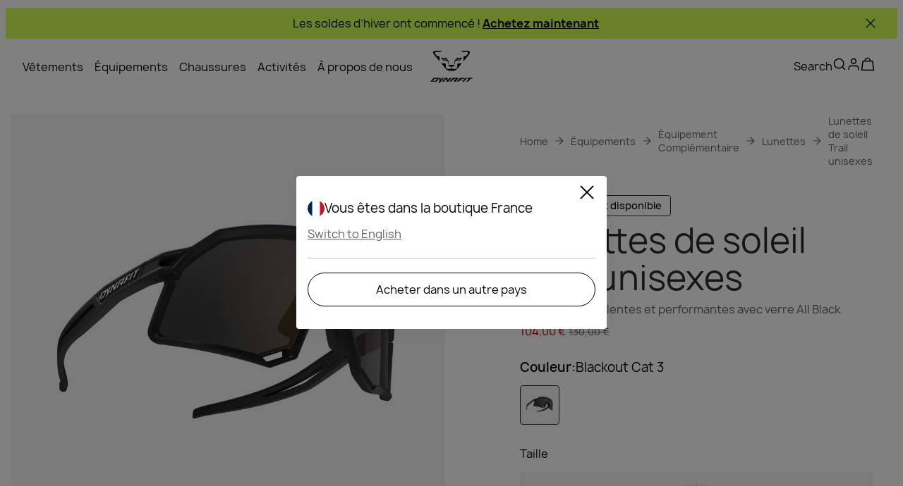

--- FILE ---
content_type: text/css; charset=utf-8
request_url: https://www.dynafit.com/_nuxt/UiFallbackTile.tsJPt_al.css
body_size: -92
content:
.fallback-tile[data-v-7ff97853]{background:var(--fallback-background);position:relative;width:100%;z-index:1}.fallback-tile[data-v-7ff97853]:before{animation:loadingFallbackAnimation-7ff97853 1s linear 0s infinite;background-color:var(--brand-black);content:"";top:0;right:0;bottom:0;left:0;-webkit-mask-image:url(./loading-fallback-animation.7E3E12yA.svg);mask-image:url(./loading-fallback-animation.7E3E12yA.svg);-webkit-mask-position:center;mask-position:center;-webkit-mask-repeat:no-repeat;mask-repeat:no-repeat;opacity:1;position:absolute}@keyframes loadingFallbackAnimation-7ff97853{0%{opacity:1}50%{opacity:.1}to{opacity:1}}


--- FILE ---
content_type: text/javascript; charset=utf-8
request_url: https://www.dynafit.com/_nuxt/xJULNiU6.js
body_size: -123
content:
import{c as o,o as t,s as r}from"./BDPHG4EU.js";const n={xmlns:"http://www.w3.org/2000/svg",width:"1em",height:"1em",fill:"none",viewBox:"0 0 40 40"};function s(l,e){return t(),o("svg",n,e[0]||(e[0]=[r("path",{stroke:"currentColor","stroke-linecap":"square","stroke-linejoin":"round","stroke-width":"3",d:"M34 6 6 34M6 6l28 28"},null,-1)]))}const a={render:s};export{a as default,s as render};


--- FILE ---
content_type: text/javascript; charset=utf-8
request_url: https://www.dynafit.com/_nuxt/CVt9lE29.js
body_size: 457
content:
import{b$ as L,c1 as O,bX as $,j as B,n as R,c2 as j,b_ as p,V as h,c0 as T,bY as k,z as q,bZ as N,C as F,c3 as l,$ as V}from"./BDPHG4EU.js";import{S as _}from"./DeD0Ed1E.js";function G(e,a){return Object.keys(a).find(n=>a[n]===e)}function I(e){var n;const a=(n=e==null?void 0:e.content._meta)==null?void 0:n.schema;return a||null}function K(e){return Object.keys(e)}const M=e=>{const a=O[e];return Object.fromEntries(Object.entries(L).filter(([n])=>K(a).includes(n)))};function z(e,a){if(!e||!a)return null;const n=M(a),s=G(e,n);return s||null}const W=$(async(e,a)=>{var m,v,C,P,b,w,A,S;let n,s;const o=B(),{brand:c}=R();if((m=j().value)!=null&&m.error)return;if(!o.isHydrating&&o.payload.serverRendered&&e.path===a.path&&e.query!==a.query){p(((v=o.$requestData)==null?void 0:v.layout)??"default");return}o.$requestData=null;const i=o.$i18n.locale.value,x=o.$i18n.fallbackLocale.value;let d=i;if(i!==x&&!e.path.includes(i)&&(d=e.path.split("/")[1]),!_[c])throw h({statusCode:404});const D=_[c],g=new RegExp(`${D}`).test(e.path);if(e.path===a.path&&e.hash!==a.hash)return;if(g)return p("product"),T(o,()=>{o.$requestData={view:l.PRODUCT,payload:{},layout:"product"}});const y=(C=e.params)==null?void 0:C.slug,E=Array.isArray(y)?y.join("/"):y.toString(),{data:t}=([n,s]=k(()=>q({key:F.DYNAMIC_PAGE,slug:E,isProduct:g,options:{locale:N(d)}})),n=await n,s(),n);if(t.value,!(!t.value&&!o.isHydrating)&&(P=t==null?void 0:t.value)!=null&&P.content){const f=I(t==null?void 0:t.value);let r="default";if(!f)throw h({statusCode:404});const u=z(f,c);if(!u)throw h({statusCode:404});return(w=(b=t.value)==null?void 0:b.content.layout)!=null&&w.theme&&(r=t.value.content.layout.theme),u===l.MAGAZINE_ARTICLE&&(r="magazine-article"),u===l.BLOG_POST&&(r="blog-post"),u===l.INFO_PAGE&&((S=(A=t.value)==null?void 0:A.content.layout)!=null&&S.theme&&Object.values(V).includes(t.value.content.layout.theme)?r=t.value.content.layout.theme:r="info-page"),p(r),T(o,()=>{o.$requestData={view:u,payload:t==null?void 0:t.value,layout:r}})}});export{W as default};


--- FILE ---
content_type: text/javascript; charset=utf-8
request_url: https://www.dynafit.com/_nuxt/CZ4VlF0m.js
body_size: 131
content:
import{p as i,D as f,g as n}from"./BDPHG4EU.js";const v=s=>{const{getHref:e,getLocalizedSlug:l,localePath:u}=i(),a=r=>{var t;return n.isFaqSchema(r)?e("/faq"):n.isReturnPage(r)?u("/return-form"):n.isOrderTrackingPage(r)?u("/order-tracking"):n.isProductRegistrationPage(r)?u("/product-registration"):n.isRecallPage(r)?e("/recall"):n.isCustomerServiceSchema(r)?r!=null&&r.startingPoint?a(r==null?void 0:r.startingPoint):(t=r==null?void 0:r.tableOfContents)!=null&&t[0]?a(r.tableOfContents[0]):"":n.isBlogOverviewSchema(r)?e("/blog"):n.isBrandOverviewSchema(r)?e("/brand"):n.isBetaTalksOverviewSchema(r)?e("/beta-talks"):n.isProAccountLandingSchema(r)?e("/pro-account"):n.isExternalUrl(r)?r.url:n.isLinkSchema(r)?e(r.url):n.isUserManualsPageSchema(r)?e("/product-service"):e(l(r))},c=r=>{if("title"in r)return r.title;if("label"in r)return r.label};return{links:f(()=>s==null?void 0:s.map(r=>{const t=a(r),o=c(r);return t&&o?{url:t,title:o}:void 0}).filter(r=>r!==void 0)),getUrl:a}};export{v as u};


--- FILE ---
content_type: text/javascript; charset=utf-8
request_url: https://www.dynafit.com/_nuxt/CCjyoTS5.js
body_size: -174
content:
import{d as o,c as a,o as t,H as s,A as n}from"./BDPHG4EU.js";const r=o({__name:"UiSeparator",props:{light:{type:Boolean}},setup(_){return(e,p)=>(t(),a("div",{class:s(["ui-separator",{light:e.light}])},null,2))}}),l=n(r,[["__scopeId","data-v-f7b321ec"]]);export{l as _};


--- FILE ---
content_type: text/javascript; charset=utf-8
request_url: https://www.dynafit.com/_nuxt/D_f5tqqC.js
body_size: 19400
content:
const __vite__mapDeps=(i,m=__vite__mapDeps,d=(m.f||(m.f=["./BDPHG4EU.js","./entry.C9lwQxjF.css","./BPmCzZEP.js","./CJZgMkVS.js","./UiFallbackTile.tsJPt_al.css","./D3WAkfO6.js","./UiHeading.DIvvtbxk.css","./UiVideoPlayer.B5f8X8Oh.css"])))=>i.map(i=>d[i]);
import{_ as to}from"./DQt5dTdW.js";import{L as Qt,aO as no,aL as en,b1 as oo,M as ut,n as _e,av as so,aa as ao,V as io,ag as Xe,an as ro,X as pt,Z as cn,j as dn,aj as un,u as Ye,p as Ze,r as X,i as lo,a4 as pn,ch as co,l as uo,ah as po,ci as _o,d as V,D as N,b5 as Qe,a6 as Re,c as l,o as s,s as p,e as _,b as A,f as r,U as we,a as C,ay as et,H as $e,F as M,q as j,cj as se,K as tt,O as _t,S as tn,T as nn,b6 as Ve,A as F,aC as E,E as S,x as ne,y as w,m as _n,G as mn,_ as Ge,ad as mt,a3 as mo,bU as fn,g as lt,B as ft,w as Ne,z as fo,C as Oe,aG as yo,aA as yn,t as ct,a7 as vn,bx as vo,bF as ho,aF as go,bc as ko,a1 as bo,ck as $o,a5 as So,aX as Co,ak as wo,a8 as Io,cl as zo,au as Po}from"./BDPHG4EU.js";import{_ as Uo}from"./CdI4DB8_.js";import{U as yt}from"./D3WAkfO6.js";import{a as To,b as Oo}from"./DMMhH6gI.js";import{U as Lo}from"./WvNVQLzG.js";import{u as Ao,_ as Bo}from"./CkVtisz2.js";import hn from"./BPmCzZEP.js";import{_ as Do}from"./BvJDUB0e.js";import{_ as gn}from"./tE9XzvsM.js";import{_ as vt}from"./RR1j40C2.js";import{a as kn,_ as Mo}from"./WdNAs5AU.js";import{_ as Fo}from"./BOqzsfvP.js";import{u as No}from"./CZ4VlF0m.js";import{a as Eo,g as Vo,u as Ro,s as Go,b as on,c as st,d as at,e as qo}from"./U2rUnhdH.js";import{A as jo,a as Wo,P as it,b as xo,D as rt,c as Ko,h as Ho}from"./CzPeDw0_.js";import{u as ht}from"./BfjPFpHo.js";import{g as Jo}from"./PHIMsQMs.js";import{u as Xo}from"./Cp6G2WgQ.js";import{i as Yo,S as Zo,u as Qo}from"./RBShaLXn.js";import{u as es}from"./CDPOkmFT.js";import{u as bn}from"./jBeQFz3s.js";import{i as ts,I as $n}from"./Di4XZfEK.js";import"./CSDzHPnQ.js";import"./BAo3eTJI.js";import"./aWnRg5wH.js";import"./CJZgMkVS.js";import"./CCjyoTS5.js";import"./OM3Jifur.js";import"./D00vrHGi.js";import"./Blq31hGz.js";var Sn=(a=>(a.Adult="Adult",a.Kids="Kids",a))(Sn||{}),dt=(a=>(a.InStock="InStock",a.OutOfStock="OutOfStock",a))(dt||{});const ns="NA";function os({allCategories:a,activity:e,ageGroup:o,productType:i,gender:d,options:t,recommendedUse:c,layer:u}){let g,f,y,h,$,m,U={};const b=t.brand.charAt(0).toUpperCase()+t.brand.slice(1).toLowerCase(),n=t.brand!==Qt.WILDCOUNTRY&&t.brand!==Qt.LAMUNT?b:"",I=v=>{var z,B,W,K,R;if(v!=null&&v.length)for(let x=0;x<v.length;x++){m=v[x];const D=m[`productFilters${n}`],oe=e||c,te=(D==null?void 0:D.ageGroup)===Sn.Kids?jo.Child:D==null?void 0:D.ageGroup,ae=!!((z=D==null?void 0:D.gender)!=null&&z.length&&D.gender===d),me=!!((B=D==null?void 0:D.genders)!=null&&B.length&&d&&D.genders.includes(d)),ie=u===ns?void 0:u;h=i&&((W=D==null?void 0:D.productType)==null?void 0:W.includes(i)),g=as(D==null?void 0:D.activity,oe),y=!!(o&&te===o),f=me||ae,$=ie&&!!((K=D==null?void 0:D.layer)!=null&&K.length&&D.layer.includes(ie));const Y=[g,f,y,$],re=Y.reduce((J,q)=>J+(q===!0?1:0),0),le=h?Y.length+1:0,ce=re+le;for(U={...U,[`${m._meta.deliveryId}`]:{score:ce,category:m}};(R=m.categories)!=null&&R.length;)I(m.categories)}};return I(a),ss(U)}function ss(a){const e=Object.keys(a);if(!e.length)return null;let o=null,i=-1/0;for(const d of e){const{score:t,category:c}=a[d];t>i&&(i=t,o=c)}return o}function as(a,e){return!(a!=null&&a.length)||!(e!=null&&e.length)?!1:e==null?void 0:e.some(o=>{let i=" ";return"key"in o&&(i=o.key),"text"in o&&o.text&&(i=o.text["en-EU"]||o.text["en-GB"]||o.text["en-US"]),a==null?void 0:a.includes(i)})}const is={S:-1,M:0,L:1},gt=(a,e)=>rn(a)&&rn(e)?rs(a,e):ls(a,e),sn=a=>is[a.slice(-1)]*a.length,rs=(a,e)=>sn(a)-sn(e),ls=(a,e)=>{const o=an(a),i=an(e);return o.localeCompare(i,void 0,{numeric:!0})},an=a=>parseFloat(a.replace(",",".")).toFixed(2).toString(),rn=a=>!!a.match(/x{0,2}[SML]/);function cs(a){return{}}function ds(a,e,o=!1){let i=Object.entries(a);return o&&(i=i.filter(([d,t])=>t!=null)),i.sort(([d],[t])=>{const c=e.indexOf(d),u=e.indexOf(t);return c===-1&&u===-1?0:c===-1?1:u===-1?-1:c-u}).reduce((d,[t,c])=>(d[t]=c,d),{})}function us(a,e){if(!a.length)return;const o=e!=null&&e.length?a.map(d=>ds(d,e)):a,i=[...new Set(o.flatMap(Object.keys))];return o.map(d=>i.reduce((t,c)=>(t[c]=c in d?d[c]:null,t),{}))}function ps(a){var e;if(a)return((e=a.match(/\d+/g))==null?void 0:e.join(""))||void 0}function Cn(a,e=";"){return a==null?[]:a.toString().split(e)}function _s(){const a=new Date,e=a.getFullYear(),o=new Date(e,1,1),i=new Date(e,7,1);return o.getTime()<=a.getTime()&&i.getTime()<=a.getTime()?`${e+1}-02-01`:o.getTime()<=a.getTime()&&i.getTime()>a.getTime()?`${e}-08-01`:`${e}-02-01`}function Ee(a,e){var o,i;return e?(i=(o=e.attributes)==null?void 0:o.find(d=>d.name===a))==null?void 0:i.value:null}function ms(a,e,o){var c,u;if(!a)return{isOutOfStock:!0,quantity:0};const i=(c=a==null?void 0:a.availability)==null?void 0:c.channels;if(!i)return{isOutOfStock:!0,quantity:0};const d=(u=no(e,o))==null?void 0:u.warehouses;if(!(d!=null&&d.length))return{isOutOfStock:!0,quantity:0};let t=0;return d.forEach(g=>{for(const f in i)g.id===f&&(t+=i[f].availableQuantity||0)}),{quantity:t,isOutOfStock:t<=0}}function fs(a){const e=Ee(Wo.ReleaseDate,a);if(!e)return!1;const o=en.utc().subtract(3,"months");return en(e)>o}function ys(a,e,o,i,d){return oo.uniqBy([a.mainVariant,...a.variants||[]],"sku").map(c=>{var x,D,oe,te;const u=Ee(it.Color,c),g=Ee(it.ColorCode,c),f=Ee(it.Size,c),y=Ee(xo.Subtitle,c),h=a.fit,$=Jo(o,d,c),m=ms(c,e,o),U=!$,b=fs(c),n=((x=a.masterVariant)==null?void 0:x.sku)===(c==null?void 0:c.sku),I=((D=a.mainVariant)==null?void 0:D.sku)===(c==null?void 0:c.sku),O=c==null?void 0:c.images,v=c==null?void 0:c.sku,z=((oe=c==null?void 0:c.id)==null?void 0:oe.toString())||"",B=a.name,W=a.description,K=a.slug[o]?a.slug[o]:a.slug,R=i(K,c==null?void 0:c.sku,((te=a.masterVariant)==null?void 0:te.sku)===(c==null?void 0:c.sku));return{color:u,colorCode:g,description:W,fit:h,id:z,images:O,isNew:b,isOutOfStock:m.isOutOfStock,quantity:m.quantity,isMissingPrice:U,mainVariant:I,masterVariant:n,name:B,price:$,size:f,sku:v,slug:K,subtitle:y,url:R}})}function vs(a,e,o){var U,b,n;let i=[];if(!e)return{breadcrumbs:i,category:null};const d={path:`/${e.slug}`,label:e.name};if(!(a!=null&&a.length))return{breadcrumbs:[d],category:null};const{isCategoryDrivenBrand:t}=ut(),{brand:c}=_e(),u=e==null?void 0:e.activity,g=(U=e.gender)==null?void 0:U.key,f=(b=e.ageGroup)==null?void 0:b.key,y=t?e.productCategory:(n=e.productType.obj)==null?void 0:n.name,h=e.recommendedUseAllLocales,$=e.layer,m=os({allCategories:a,activity:u,ageGroup:f,productType:y,gender:g,options:{brand:c},recommendedUse:h,layer:$});if(m){const I=Eo(a,m,o);i=i.concat(I)}return i.push(d),{breadcrumbs:i,category:m}}function hs(a){var u,g,f,y;const{isWildcountryBrand:e,isDynafitBrand:o}=_e(),i={Trekking:"trekking","Alpine Life":"alpine-life","Ski Touring":"ski-touring",Climbing:"climbing",Mountaineering:"mountaineering",Biking:"biking","Speed Hiking":"speed-hiking","Sport Climbing":"sport-climbing","Alpine Climbing":"outdoor",Trad:"trad",Training:"indoor"},d=(u=a.value)==null?void 0:u.activity,t=(f=(g=a.value)==null?void 0:g.attributes)==null?void 0:f.recommendedUse,c=(y=a.value)==null?void 0:y.recommendedUseAllLocales;return e&&d&&d.length?d.map(h=>{const $=i[h.key]||"",m=typeof h.label=="string"?h.label:"";return{icon:$,text:m}}):t&&t.length&&c?t.map((h,$)=>{var I;const m=c[$],U=((I=m==null?void 0:m.text)==null?void 0:I["en-EU"])||"",b=i[U]||"",n=typeof h.text=="string"?h.text:"";return{icon:b,text:n}}):o&&d&&d.length?d.map(h=>({icon:"",text:h.key})):[]}const wn=a=>so.groupBy(a,e=>e.colorCode),gs=(a,e)=>e?a.find(o=>e===o.sku):a.find(o=>o.mainVariant),ks=a=>a.sort((e,o)=>gt(e.size,o.size)).map(e=>({value:e.size,disabled:e.isOutOfStock||e.isMissingPrice}));function ln({ctProduct:a,locale:e,stores:o,getProductHref:i,currency:d,sku:t,slug:c}){var I,O,v,z,B,W,K;const u=ao(a,e),g=ys(u,o,e,i,d),f=g.every(R=>R.isOutOfStock),y=u.name;let h=gs(g,t);h||io({statusCode:404,fatal:!0});const $=wn(g),m=h&&!u.noColorSelection?$[h.colorCode]:g;m.sort((R,x)=>gt(R.size,x.size));const U=ks(m);u.noColorSelection&&!t&&(f?h=m[0]:h=m.find(R=>!R.isOutOfStock));let b={};for(const R in $)b={...b,[R]:$[R].every(x=>x.isOutOfStock)};const n=h&&(u.noColorSelection||(U==null?void 0:U.length)===1)?h.size:void 0;return{id:u.id,activity:u.activity,algoliaBenefitsFilters:u.algoliaBenefitsFilters,ageGroup:u.ageGroup,allOutOfStock:f,attributes:u==null?void 0:u.attributes,careInstruction:u.careInstructionSlot,comingSoonColors:b,declarationOfConformity:u.declarationOfConformity,description:u.description,design:u.design,features:u.features,featuresJson:u.featuresJson,fitAndShape:u.fitAndShape,benefits:u==null?void 0:u.benefits,gender:u.gender,instructionManual:u.instructionManual,key:u.key,laMuntCares:u.laMuntCaresSlot,layer:u.layer,materials:u.materialsSlot,name:u.name,names:y,noColorSelection:u.noColorSelection,prodDesc:(O=(I=u.attributes)==null?void 0:I.other)==null?void 0:O.prodDesc,productCategory:u==null?void 0:u.productCategory,productType:u.productType,recommendedUseAllLocales:(v=a.attributes)==null?void 0:v.recommendedUse,sizePreselected:n,sizes:U,sku:t,slug:c,slugs:a.slugForAllLocales,subtitle:u.subtitle,technicalAttributes:u.technicalAttributesTable,variant:h,variants:g,variantsForColors:$,variantsForSizes:m,dynafitFeatures:(B=(z=u.attributes)==null?void 0:z.other)==null?void 0:B.productFeatures,abstractLText:u==null?void 0:u.abstractLText,awardsExtended:(K=(W=u.attributes)==null?void 0:W.other)==null?void 0:K.awardsExtended,contentTriggerTags:u==null?void 0:u.contentTriggerTags}}function bs(a,e,o){var c,u,g;if(!a.length||!e)return;const i=e.variants.map(f=>{var h,$,m;const y=a.find(U=>U.sku===f.sku);return y?{...f,price:{regular:Xe(y,o),discounted:(h=y.discounted)!=null&&h.centAmount?Xe(y.discounted,o):void 0,discountId:(m=($=y.discounted)==null?void 0:$.discount)==null?void 0:m.id}}:f}),d=a.find(f=>{var y;return f.sku===((y=e==null?void 0:e.variant)==null?void 0:y.sku)}),t=d?{...e.variant,price:{regular:Xe(d,o),discounted:(c=d.discounted)!=null&&c.centAmount?Xe(d.discounted,o):void 0,discountId:(g=(u=d.discounted)==null?void 0:u.discount)==null?void 0:g.id}}:e.variant;return{...e,variants:i,variant:t,variantsForColors:wn(i)}}async function $s(a,e){if(a.isRedirect301){const o=await Ss(a,e);if(o){const i=e===ro.EN_EU?"":`${e.toLowerCase()}/`;return pt(e?`${i}${o}`:o,{replace:!0,external:!0})}}if(a.isRedirect410)return cn({statusCode:410})}async function Ss(a,e){const{isCategoryDrivenBrand:o}=ut(),i=o&&a.productCategory?await Cs(a.productCategory,e):null;return i||await ws(a,e)}async function Cs(a,e){return await $fetch(`/api/products/redirectSlugByCategory/${a}`,{query:{locale:e}})??null}async function ws(a,e){const o=a.productType.id;return await $fetch(`/api/products/redirectSlug/${o}`,{query:{locale:e}})??null}const Is=async()=>{const{$appInsights:a}=dn(),e=un(),{locale:o}=Ye(),i=ht(),{getProductHref:d}=Ze(),t=X(e.params.slug.toString()),c=X(e.query.sku),u=X(!1),g=lo(),f=pn(t.value,()=>null),{data:y,error:h}=await co(`product-initial-${t.value}`,async()=>{var I;if(f.value)return ln({ctProduct:f.value,locale:o.value,stores:g.value,getProductHref:d,currency:i.value,sku:c.value,slug:t.value});const b=`/api/products/${t.value}`,n=await $fetch(b,{query:{locale:o.value},headers:{...(a==null?void 0:a.context)&&{traceparent:uo((I=a.context.telemetryTrace)==null?void 0:I.traceID)},...cs()}});return f.value=n,await $s(n,o.value),ln({ctProduct:n,locale:o.value,stores:g.value,getProductHref:d,currency:i.value,sku:c.value,slug:t.value})},{watch:[t,g],immediate:!0}),$=b=>b?b.variants.map(n=>n.sku).filter(n=>!!n):[],m=async b=>b.length?await $fetch("/api/prices",{query:{skus:b,locale:o.value,currencyCode:i.value}}):[];return{productData:y,updatePrices:async()=>{if(!y.value)return;const b=$(y.value);if(b.length)try{u.value=!0;const n=await m(b);n!=null&&n.length&&(y.value={...bs(n,y.value,o.value)}),u.value=!1}catch{u.value=!1}},loadingPrices:u,error:h}},zs=a=>{var h,$,m,U,b,n,I,O,v;const{json:e}=a;if(!e)return;const{brandName:o}=_e(),i=(($=(h=e.variant)==null?void 0:h.price)==null?void 0:$.discounted)||((U=(m=e.variant)==null?void 0:m.price)==null?void 0:U.regular),d=ht(),t=i&&Vo(i),c=po(),u=c.href.split("?")[0],g=_s(),f=(n=(b=e.variant)==null?void 0:b.images)!=null&&n.length?(I=e.variant)==null?void 0:I.images.map(z=>z.url):"",y={"@context":"https://schema.org/","@type":"Product","@id":u,name:e.name,description:e.description,image:f,sku:(O=e.variant)==null?void 0:O.sku,offers:{"@type":"Offer",url:c,priceCurrency:d.value,price:t,availability:(v=e.variant)!=null&&v.isOutOfStock?dt.OutOfStock:dt.InStock,priceValidUntil:g},brand:{"@type":"Brand",name:o}};Yo(y,Zo.PdpJsonLd)},Ps=async(a,e)=>{var g,f;const{data:o}=await Ro(void 0,!1),{brand:i}=_e(),d=((f=(g=o==null?void 0:o.value)==null?void 0:g.items.find(y=>y._meta.deliveryKey===_o[i]))==null?void 0:f.items)||[],t=vs(d,a,e),c=X(t.breadcrumbs),u=X(t.category);return{breadcrumbs:c,category:u}},Us=async a=>{var o;const e=(a==null?void 0:a.contentTriggerTags)??[];if(e!=null&&e.length){const{data:i}=await bn({keys:e}),d=((o=i.value)==null?void 0:o.slice(0,3))??[];return{data:X(d)}}return{data:X(null)}},Ts={class:"ui-gallery","aria-label":"Product image gallery"},Os={class:"zoom-icon"},Ls={key:0,class:"previews"},As=V({__name:"UiGallery",props:{variant:{}},emits:["image-click"],setup(a,{emit:e}){const{isLamuntBrand:o,isSalewaBrand:i,isEvolvBrand:d,brand:t}=_e(),c=a,u=e,g=X(),f=X(),y=o||i||d,h=tn(()=>nn(()=>import("./BDPHG4EU.js").then(v=>v.cn),__vite__mapDeps([0,1]),import.meta.url)),$=tn(()=>nn(()=>import("./BPmCzZEP.js"),__vite__mapDeps([2,3,0,1,4,5,6,7]),import.meta.url)),m=N(()=>{const v=Qe(t,c==null?void 0:c.variant),[z,...B]=v;return{main:z,rest:B}});function U(v){if(se(v))return{videoSource:{src:v.src,cover:v.cover,type:v.type},autoplay:!0,container:"image-gallery",muted:!0,playsinline:!0};if(Ve(v))return{url:v.zoom,alt:v.alt,wMedium:"800",wLarge:"800"}}Re(()=>{var v,z;(v=g==null?void 0:g.value)!=null&&v.imgElement&&(f.value=(z=g.value)==null?void 0:z.imgElement)});function b(v){u("image-click",v)}const n=()=>{f.value&&(f.value.style.transform="scale(2)",f.value.style.cursor="zoom-in",f.value.style.transition="transform 0.1s linear")},I=()=>{f.value&&(f.value.style.transform="scale(1)",f.value.style.cursor="default",f.value.style.transition="transform 0.1s linear")},O=v=>{if(f.value){const{left:z,top:B,width:W,height:K}=f.value.getBoundingClientRect(),R=(v.pageX-z)/W*100,x=(v.pageY-B)/K*100;f.value.style.transformOrigin=`${R}% ${x}%`}};return(v,z)=>{var K,R,x,D,oe,te,ae,me,ie,Y,re,le,ce,J;const B=we,W=et;return s(),l("div",Ts,[p("div",{class:$e(["main-image",{placeholder:!((K=r(m).main)!=null&&K.big)}])},[r(y)?(s(),A(B,{key:0,ref_key:"mainImage",ref:g,url:(x=(R=r(m))==null?void 0:R.main)==null?void 0:x.zoom,alt:(oe=(D=r(m))==null?void 0:D.main)==null?void 0:oe.alt,"data-testid":"product-main-image",width:{medium:"1024"},fetchpriority:"high",loading:"eager",preload:!0,onClick:z[0]||(z[0]=q=>{var Z;return((Z=r(m))==null?void 0:Z.main.big)&&b(0)}),onMousemove:O,onMouseenter:n,onMouseleave:I},null,8,["url","alt"])):(s(),A(B,{key:1,url:(ae=(te=r(m))==null?void 0:te.main)==null?void 0:ae.big,alt:(ie=(me=r(m))==null?void 0:me.main)==null?void 0:ie.alt,"w-medium":"1024","w-large":"1024",fetchpriority:"high",loading:"eager","data-testid":"product-main-image",onClick:z[1]||(z[1]=q=>{var Z,de;return((de=(Z=r(m))==null?void 0:Z.main)==null?void 0:de.big)&&b(0)})},null,8,["url","alt"])),r(i)&&((re=(Y=r(m))==null?void 0:Y.main)!=null&&re.big)?(s(),l("div",{key:2,class:"zoom-icon-wrapper",onClick:z[2]||(z[2]=q=>b(0))},[p("div",Os,[C(W,{name:"expand"})])])):_("",!0)],2),(ce=(le=r(m))==null?void 0:le.rest)!=null&&ce.length?(s(),l("div",Ls,[(s(!0),l(M,null,j((J=r(m))==null?void 0:J.rest,(q,Z)=>{var de,ge;return s(),l("div",{key:r(se)(q)?"pdp-video":q.zoom,class:$e(["image-container",[((de=q.type)==null?void 0:de.includes("video"))&&"video",((ge=q==null?void 0:q.type)==null?void 0:ge.includes("action_shot"))&&"enlarged"]])},[(s(),A(_t(r(se)(q)?r($):r(h)),tt({key:r(se)(q)?"pdp-video":q.zoom},{ref_for:!0},U(q),{"data-testid":"product-image",onClick:Se=>b(Z+1)}),null,16,["onClick"]))],2)}),128))])):_("",!0)])}}}),Bs={},Ds={class:"label"};function Ms(a,e){return s(),l("p",Ds,[E(a.$slots,"default",{},void 0,!0)])}const In=F(Bs,[["render",Ms],["__scopeId","data-v-8ca0d9c9"]]),Fs={class:"activities-list"},Ns={key:0,class:"activity-item"},Es={class:"activity-text"},Vs=V({__name:"ProductActivities",props:{activities:{}},setup(a){return(e,o)=>{const i=In;return s(),l("div",null,[C(i,null,{default:S(()=>[ne(w(e.$t("product.activities"))+":",1)]),_:1}),p("div",Fs,[(s(!0),l(M,null,j(e.activities,(d,t)=>(s(),l(M,{key:t},[d.text?(s(),l("div",Ns,[p("span",Es,w(d.text),1)])):_("",!0)],64))),128))])])}}}),Rs=F(Vs,[["__scopeId","data-v-e9b0f9cb"]]),Gs={},qs={class:"ui-product-description"};function js(a,e){return s(),l("div",qs,[E(a.$slots,"default",{},void 0,!0)])}const Ws=F(Gs,[["render",js],["__scopeId","data-v-7586e6bc"]]),xs={};function Ks(a,e){return s(),l("div")}const Hs=F(xs,[["render",Ks]]),Js={class:"fallback-container"},Xs={class:"mobile-only ui-pdp-mobile-slider"},Ys={key:0,class:"slider-pagination-bullets"},Zs=["slides-per-view","space-between"],Qs=V({__name:"UiPdpMobileSlider",props:{variant:{}},emits:["image-click"],setup(a,{emit:e}){_n();const o=a,i=e,{brand:d}=_e(),{pdpMobileSiderConfig:t}=ut(),c=N(()=>Qe(d,o.variant));function u(h){if(se(h))return{videoSource:{src:h.src,cover:h.cover,type:h.type},autoplay:!0,muted:!0,playsinline:!0,container:"image-gallery"};if(Ve(h))return{url:h.zoom,alt:h.alt,width:{small:"800"}}}function g(h){i("image-click",h)}const{setSwiperEl:f,el:y}=Ao("bullets",{slidesOffsetAfter:(t==null?void 0:t.slidesOffsetAfter)??0,slidesOffsetBefore:(t==null?void 0:t.slidesOffsetBefore)??0});return(h,$)=>{const m=Bo,U=mn;return s(),A(U,null,{fallback:S(()=>{var b;return[p("div",Js,[(s(!0),l(M,null,j((b=r(c))==null?void 0:b.length,n=>(s(),l("div",{key:n,class:"fallback"}))),128))])]}),default:S(()=>{var b,n,I,O;return[p("div",Xs,[((b=r(c))==null?void 0:b.length)>1?(s(),l("div",Ys,[C(m,{el:r(y)},null,8,["el"])])):_("",!0),p("swiper-container",{ref:v=>r(f)(v),"slides-per-view":((n=r(t))==null?void 0:n.slidesPerView)??1,"space-between":((O=(I=r(t))==null?void 0:I.spaceBetween)==null?void 0:O.mobile)??20,init:!1},[(s(!0),l(M,null,j(r(c),(v,z)=>(s(),l("swiper-slide",{key:r(se)(v)?"pdp-m-video":v.zoom,style:{width:"auto"}},[(s(),A(_t(r(se)(v)?hn:we),tt({key:r(se)(v)?"pdp-m-video":v.zoom},{ref_for:!0},u(v),{fetchpriority:!r(se)(v)&&z===0?"high":void 0,loading:!r(se)(v)&&z===0?"eager":"lazy",preload:!r(se)(v)&&z===0,"data-testid":"carousel-image",class:"slide-image",onClick:B=>g(z)}),null,16,["fetchpriority","loading","preload","onClick"]))]))),128))],8,Zs)])]}),_:1})}}}),ea=F(Qs,[["__scopeId","data-v-59e3ee5c"]]),ta={class:"color-container"},na={class:"color-title"},oa={class:"color"},sa=V({__name:"UiColorName",props:{colorName:{}},setup(a){return(e,o)=>(s(),l("div",ta,[p("span",na,w(e.$t("product.color"))+":",1),p("span",oa,w(e.colorName),1)]))}}),aa=F(sa,[["__scopeId","data-v-a1b9f3ff"]]),ia={class:"colors-section","data-testid":"product-colors"},ra=V({__name:"UiProductColorsSection",props:{variant:{},variants:{}},emits:["on-color-select"],setup(a){return(e,o)=>{var t,c;const i=aa,d=To;return s(),l("div",ia,[(c=(t=e.variant)==null?void 0:t.color)!=null&&c.length?(s(),A(i,{key:0,"color-name":e.variant.color},null,8,["color-name"])):_("",!0),C(d,{variants:e.variants,selected:e.variant,onOnClick:o[0]||(o[0]=u=>e.$emit("on-color-select",u))},null,8,["variants","selected"])])}}}),la=F(ra,[["__scopeId","data-v-8da17acf"]]),ca={class:"find-a-store"},da={class:"gb-store-info"},ua={class:"gb-store-info-label copy-14"},pa=V({__name:"UiProductFindStore",props:{text:{}},setup(a){const{localePath:e}=Ze();return(o,i)=>{const d=Ge,t=et;return s(),l("div",ca,[C(d,{theme:"secondary-light","icon-right":"arrow-right",text:"Find a store",width:"wide",onClick:i[0]||(i[0]=()=>("navigateTo"in o?o.navigateTo:r(pt))(r(e)("/uk-stores")))}),p("div",da,[C(t,{class:"info-icon",name:"alert-dark"}),p("div",ua,[p("span",null,w(o.text),1)])])])}}}),_a=F(pa,[["__scopeId","data-v-7a38b8ad"]]),ma={class:"table"},fa={key:0},ya={key:1},va=V({__name:"UiSizeChartColumnDirection",props:{values:{default:()=>[]},maxValues:{default:0}},setup(a){return(e,o)=>(s(),l("table",ma,[p("thead",null,[p("tr",null,[(s(!0),l(M,null,j(e.values,(i,d)=>(s(),l("th",{key:"title-"+d,class:"top-th"},w(i.title),1))),128))]),p("tr",null,[(s(!0),l(M,null,j(e.values,(i,d)=>(s(),l("th",{key:"subtitle-"+d},w(i.subTitle),1))),128))])]),p("tbody",null,[(s(!0),l(M,null,j(e.maxValues,i=>(s(),l("tr",{key:"row-"+i},[(s(!0),l(M,null,j(e.values,(d,t)=>(s(),l("td",{key:"value-"+t+"-"+i,class:$e({bold:t===0})},[d!=null&&d.value[i-1]?(s(),l("div",fa,[(s(!0),l(M,null,j(("splitValue"in e?e.splitValue:r(Cn))(d.value[i-1]),(c,u)=>(s(),l("div",{key:u},w(c),1))),128))])):(s(),l("div",ya,"-"))],2))),128))]))),128))])]))}}),ha=F(va,[["__scopeId","data-v-7d06b5b0"]]),ga={class:"table"},ka={key:0},ba={key:1},$a=V({__name:"UiSizeChartRowDirection",props:{values:{default:()=>[]},maxValues:{default:0}},setup(a){return(e,o)=>(s(),l("table",ga,[p("tbody",null,[(s(!0),l(M,null,j(e.values,(i,d)=>(s(),l("tr",{key:d,class:$e({"first-row":d===0})},[(s(!0),l(M,null,j(e.maxValues,t=>(s(),l("td",{key:t,class:$e({bold:t===1})},[i!=null&&i.value[t-1]?(s(),l("div",ka,[(s(!0),l(M,null,j(("splitValue"in e?e.splitValue:r(Cn))(i.value[t-1]),(c,u)=>(s(),l("div",{key:u},w(c),1))),128))])):(s(),l("div",ba,"-"))],2))),128))],2))),128))])]))}}),Sa=F($a,[["__scopeId","data-v-e119839e"]]),Ca={class:"ui-size-chart-table"},wa={key:0,class:"table-title","data-testid":"size-chart-table-title"},Ia={class:"table-wrapper"},za=V({__name:"UiSizeChartTable",props:{tableName:{default:""},values:{default:()=>[]},direction:{default:"column"}},setup(a){const e=a,o=N(()=>Math.max(...e.values.map(i=>{var d;return((d=i.value)==null?void 0:d.length)||0})));return(i,d)=>{const t=ha,c=Sa;return s(),l("div",Ca,[i.tableName?(s(),l("p",wa,w(i.tableName),1)):_("",!0),p("div",Ia,[i.direction==="column"?(s(),A(t,{key:0,values:i.values,"max-values":r(o)},null,8,["values","max-values"])):_("",!0),i.direction==="row"?(s(),A(c,{key:1,values:i.values,"max-values":r(o)},null,8,["values","max-values"])):_("",!0)])])}}}),Pa=F(za,[["__scopeId","data-v-b5c2d80b"]]),Ua={class:"ui-size-chart-additional-information"},Ta={class:"card-wrapper"},Oa={class:"image"},La=["src","alt"],Aa={class:"information-container"},Ba={key:0,class:"information-number"},Da={"data-testid":"size-chart-additional-information-title"},Ma={"data-testid":"size-chart-additional-information-description"},Fa=V({__name:"UiSizeChartAdditionalInformation",props:{additionalInformation:{}},setup(a){const e=a,{isDynafitBrand:o}=_e(),i=N(()=>{var d,t;return(t=(d=e.additionalInformation)==null?void 0:d[0])==null?void 0:t.title});return(d,t)=>(s(),l("div",Ua,[r(i)?(s(),A(yt,{key:0,as:"h4",class:"title","data-testid":"size-chart-additional-information-main-title"},{default:S(()=>[ne(w(r(i)),1)]),_:1})):_("",!0),p("div",Ta,[(s(!0),l(M,null,j(d.additionalInformation,(c,u)=>{var g,f;return s(),l("div",{key:u,class:"content"},[p("div",Oa,[p("img",{src:(g=c.image)==null?void 0:g.url,alt:(f=c.image)==null?void 0:f.alt,"data-testid":"size-chart-additional-information-img",loading:"lazy"},null,8,La)]),p("div",Aa,[(s(!0),l(M,null,j(c.values,(y,h)=>(s(),l("div",{key:h,class:"information"},[r(o)?_("",!0):(s(),l("div",Ba,[p("span",null,w(h+1),1)])),p("div",null,[p("h3",Da,w(y.title),1),p("p",Ma,w(y.description),1)])]))),128))])])}),128))])]))}}),Na=F(Fa,[["__scopeId","data-v-d76430aa"]]),Ea={class:"ui-size-chart-text-component"},Va={class:"header","data-testid":"text-component-header"},Ra={class:"columns"},Ga=V({__name:"UiSizeChartTextComponent",props:{content:{}},setup(a){return(e,o)=>{var t;const i=yt,d=mt;return s(),l("div",Ea,[p("div",Va,[C(i,{as:"h5"},{default:S(()=>{var c;return[ne(w((c=e.content)==null?void 0:c.header),1)]}),_:1})]),p("div",Ra,[(s(!0),l(M,null,j((t=e.content)==null?void 0:t.columns,(c,u)=>(s(),l("div",{key:u,class:"column","data-testid":"text-component-column"},[C(d,{text:c.text},null,8,["text"])]))),128))])])}}}),qa=F(Ga,[["__scopeId","data-v-f30e77fe"]]),ja={key:0,"data-testid":"size-chart"},Wa={class:"title"},xa={class:"open-button"},Ka={class:"size-chart"},Ha={key:0,class:"title"},Ja={class:"tables"},Xa={key:1,class:"additional-information"},Ya={key:2,class:"text-components"},Za={key:3,class:"image"},Qa=["src","alt"],ei=V({__name:"UiSizeChart",props:{sizeChart:{}},setup(a){const{isDynafitBrand:e,isEvolvBrand:o}=_e();return(i,d)=>{var f,y;const t=Pa,c=Na,u=qa,g=Do;return(y=(f=i.sizeChart)==null?void 0:f.tables)!=null&&y.length?(s(),l("div",ja,[C(g,{fullscreen:!0,"modal-key":("Modals"in i?i.Modals:r(mo)).SIZE_CHART_MODAL},fn({showModal:S(()=>[p("button",xa,w(i.$t("product.size-guide")),1)]),body:S(()=>{var h,$,m,U,b,n,I;return[p("div",Ka,[!r(e)&&!r(o)?(s(),l("div",Ha,w(i.sizeChart.title),1)):_("",!0),p("div",Ja,[(s(!0),l(M,null,j((h=i.sizeChart)==null?void 0:h.tables,(O,v)=>(s(),A(t,{key:v,"table-name":O.tableName,values:O.values,direction:O.tableDirection},null,8,["table-name","values","direction"]))),128))]),r(e)?(s(),l("div",Xa,[C(c,{"additional-information":($=i.sizeChart)==null?void 0:$.additionalInformation},null,8,["additional-information"])])):_("",!0),(m=i.sizeChart)!=null&&m.textComponents?(s(),l("div",Ya,[C(u,{content:(U=i.sizeChart)==null?void 0:U.textComponents},null,8,["content"])])):_("",!0),(b=i.sizeChart.image)!=null&&b.url?(s(),l("div",Za,[p("img",{src:(n=i.sizeChart.image)==null?void 0:n.url,alt:(I=i.sizeChart.image)==null?void 0:I.alt,loading:"lazy"},null,8,Qa)])):_("",!0)])]}),_:2},[r(e)||r(o)?{name:"title",fn:S(()=>[p("div",Wa,w(i.sizeChart.title),1)]),key:"0"}:void 0]),1032,["modal-key"])])):_("",!0)}}}),ti=F(ei,[["__scopeId","data-v-cb1f1684"]]),ni=["aria-label","onClick"],oi=V({__name:"UiSizes",props:{sizes:{},hardwareType:{type:Boolean,default:!1},selectedSize:{default:void 0}},emits:["on-size-select"],setup(a,{emit:e}){const o=a,i=X(o.hardwareType?"container-grid":"container-row"),d=e,t=u=>{d("on-size-select",u.value)},c=u=>({"variant-button__active":o.selectedSize===u.value,"variant-button__disabled":u.disabled,"variant-button__uni":u.value.match(/uni/gi)});return(u,g)=>(s(),l("div",{class:$e(r(i))},[(s(!0),l(M,null,j(u.sizes,(f,y)=>(s(),l("button",{key:`${y}-${f.value}`,"aria-label":"Choose size "+f.value,"data-testid":"product-size",class:$e(["variant-button",c(f)]),onClick:h=>t(f)},w(f.value),11,ni))),128))],2))}}),si=F(oi,[["__scopeId","data-v-4f9fd6de"]]),ai={class:"sizes","data-testid":"product-sizes"},ii={class:"size-and-chart-container"},ri={key:0,class:"size-info"},li={"data-testid":"product-sizing-extra-info"},ci=V({__name:"UiProductSizeSection",props:{sizeChart:{},productData:{},selectedSize:{},dynafitProductSizingInfo:{}},emits:["on-size-select"],setup(a){return(e,o)=>{var t,c,u;const i=ti,d=si;return s(),l("div",ai,[p("div",ii,[p("p",null,w(e.$t("product.size")),1),e.sizeChart?(s(),A(i,{key:0,"size-chart":e.sizeChart},null,8,["size-chart"])):_("",!0)]),C(d,{"hardware-type":!!((t=e.productData)!=null&&t.noColorSelection),sizes:((c=e.productData)==null?void 0:c.sizes)||[],"selected-size":e.selectedSize,onOnSizeSelect:o[0]||(o[0]=g=>e.$emit("on-size-select",g))},null,8,["hardware-type","sizes","selected-size"]),(u=e.dynafitProductSizingInfo)!=null&&u.length&&e.dynafitProductSizingInfo.length>0?(s(),l("div",ri,[p("span",li,w(e.dynafitProductSizingInfo),1)])):_("",!0)])}}}),di=F(ci,[["__scopeId","data-v-adc11bba"]]),ui={key:0,class:"ui-product-availability"},pi=V({__name:"UiProductAvailability",props:{quantity:{}},setup(a){return(e,o)=>e.quantity>0&&e.quantity<=5?(s(),l("span",ui,w(e.$t("product.availability",{count:e.quantity})),1)):_("",!0)}}),_i=F(pi,[["__scopeId","data-v-d6286477"]]),mi={class:"ui-out-of-stock","data-testid":"out-of-stock-message"},fi={class:"title"},yi={class:"subtitle"},vi=V({__name:"UiOutOfStock",props:{title:{},subtitle:{}},setup(a){return(e,o)=>(s(),l("div",mi,[p("p",fi,w(e.title),1),p("p",yi,w(e.subtitle),1)]))}}),hi=F(vi,[["__scopeId","data-v-2ef25b29"]]),gi={key:0,class:"wrapper"},ki={key:1,class:"wrapper"},bi=V({__name:"UiDeliveryTime",props:{deliveryTime:{type:String,default:""},deliveryTimeIconName:{type:String,default:""},freeShipping:{type:String,default:""},freeShippingIconName:{type:String,default:""}},setup(a){return(e,o)=>{const i=et;return s(),l("div",null,[a.deliveryTime?(s(),l("div",gi,[C(i,{name:a.deliveryTimeIconName,class:"icon"},null,8,["name"]),p("span",null,w(a.deliveryTime),1)])):_("",!0),a.freeShipping?(s(),l("div",ki,[C(i,{name:a.freeShippingIconName,class:"icon"},null,8,["name"]),p("span",null,w(a.freeShipping),1)])):_("",!0)])}}}),$i=F(bi,[["__scopeId","data-v-313070cd"]]),Si={};function Ci(a,e){return s(),l("div")}const wi=F(Si,[["render",Ci]]),Ii=["data-testid"],zi={key:0,class:"label","data-testid":"label-description-block-label"},Pi={key:0,"data-testid":"label-description-block-description"},Ui=V({__name:"UiLabelDescriptionBlock",props:{label:{},description:{},dataTestId:{}},setup(a){return(e,o)=>(s(),l("div",{class:"label-description-block","data-testid":e.dataTestId},[e.label?(s(),l("p",zi,w(e.label),1)):_("",!0),E(e.$slots,"default",{},()=>[e.description?(s(),l("p",Pi,w(e.description),1)):_("",!0)],!0)],8,Ii))}}),Ti=F(Ui,[["__scopeId","data-v-9ad4014b"]]),Oi=["data-testid"],Li={class:"grid"},Ai=V({__name:"ProductAttributesGrid",props:{attributes:{},translationKey:{},dataTestid:{}},setup(a){return(e,o)=>{const i=vt,d=Ti;return s(),l("div",{class:"attributes-grid","data-testid":e.dataTestid},[p("div",Li,[(s(!0),l(M,null,j(e.attributes,(t,c)=>{var u;return s(),l("div",{key:c,class:"item"},[Array.isArray(t)&&t.length>1?(s(),A(d,{key:0,label:e.$t(`product.${e.translationKey}.${c}`),"data-testid":c},{default:S(()=>[C(i,{list:t,theme:"product-attributes"},null,8,["list"])]),_:2},1032,["label","data-testid"])):Array.isArray(t)&&t.length===1?(s(),A(d,{key:1,"data-testid":c,label:e.$t(`product.${e.translationKey}.${c}`),description:(u=t[0])==null?void 0:u.text},null,8,["data-testid","label","description"])):(s(),A(d,{key:2,"data-testid":c,label:e.$t(`product.${e.translationKey}.${c}`),description:t},null,8,["data-testid","label","description"]))])}),128))])],8,Oi)}}}),Bi=F(Ai,[["__scopeId","data-v-78df7595"]]),Di={class:"features-image-container"},Mi={class:"image"},Fi={class:"features-list"},Ni=V({__name:"ProductFeaturesImage",props:{features:{},dynafitFeaturesImage:{}},setup(a){return(e,o)=>{const i=we,d=vt;return s(),l("div",Di,[p("div",Mi,[C(i,{url:e.dynafitFeaturesImage.big,alt:e.dynafitFeaturesImage.alt,"w-medium":"800","w-large":"800","aspect-ratio-small":"1:1"},null,8,["url","alt"])]),p("div",Fi,[C(d,{list:e.features,theme:"features","data-testid":"product-features"},null,8,["list"])])])}}}),Ei=F(Ni,[["__scopeId","data-v-2b65d456"]]),Vi={class:"ui-level-indicator"},Ri={class:"name"},Gi={class:"scale-name"},qi={class:"axis"},ji={class:"label"},Wi={key:0,class:"marker"},xi=V({__name:"UiLevelIndicator",props:{name:{},markedValue:{}},setup(a){return(e,o)=>(s(),l("div",Vi,[p("div",Ri,[p("span",null,w(e.name),1)]),p("div",Gi,[p("span",null,w(e.$t("low")),1),p("span",null,w(e.$t("high")),1)]),p("div",qi,[(s(),l(M,null,j(5,i=>p("div",{key:i,class:"tick"},[p("span",ji,w(i),1),i===e.markedValue?(s(),l("div",Wi)):_("",!0)])),64))])]))}}),Ki=F(xi,[["__scopeId","data-v-020793ba"]]),Hi={class:"care-instructions"},Ji={class:"container"},Xi=["src"],Yi={key:1},Zi={key:1,class:"icon-text"},Qi=["src"],er={key:1},tr=V({__name:"ProductCareInstructions",props:{product:{}},setup(a){return(e,o)=>{var i;return s(),l("div",Hi,[p("p",null,w(e.$t("product.care-instructions")),1),p("div",Ji,[(s(!0),l(M,null,j((i=e.product)==null?void 0:i.careInstruction,(d,t)=>(s(),l(M,{key:t},[Array.isArray(d)?(s(!0),l(M,{key:0},j(d,(c,u)=>(s(),l("div",{key:u,class:"icon-text"},[c!=null&&c.icon?(s(),l("img",{key:0,src:c.icon,loading:"lazy"},null,8,Xi)):_("",!0),c!=null&&c.text?(s(),l("span",Yi,w(c.text),1)):_("",!0)]))),128)):(s(),l("div",Zi,[d!=null&&d.icon?(s(),l("img",{key:0,src:d.icon,loading:"lazy"},null,8,Qi)):_("",!0),d!=null&&d.text?(s(),l("span",er,w(d.text),1)):_("",!0)]))],64))),128))])])}}}),nr=F(tr,[["__scopeId","data-v-93c97f9c"]]),or={class:"manuals"},sr={class:"links"},ar={key:0,class:"download","data-testid":"instruction-manual"},ir={key:1,class:"download","data-testid":"declaration-of-conformity"},rr={key:2,class:"link","data-testid":"learn-more"},lr=V({__name:"ProductManuals",props:{product:{},productDetailsInformation:{}},setup(a){const e=a,{brand:o}=_e(),{getUrl:i}=No(),d=N(()=>{var u;return(u=e.productDetailsInformation)==null?void 0:u.learnMoreForMaterialsSection}),t=N(()=>d.value?i(d.value):void 0),c=N(()=>d.value?lt.isExternalUrl(d.value):!1);return(u,g)=>{var y,h,$,m;const f=Fo;return s(),l("div",or,[p("div",sr,[(y=u.product)!=null&&y.instructionManual?(s(),l("div",ar,[C(f,{to:(h=u.product)==null?void 0:h.instructionManual,"icon-left":"download",target:"_blank"},{default:S(()=>[ne(w(u.$t(`product.download-manuals.${r(o)}`)),1)]),_:1},8,["to"])])):_("",!0),($=u.product)!=null&&$.declarationOfConformity?(s(),l("div",ir,[C(f,{to:(m=u.product)==null?void 0:m.declarationOfConformity,target:"_blank","icon-left":"download"},{default:S(()=>[ne(w(u.$t(`product.download-declaration.${r(o)}`)),1)]),_:1},8,["to"])])):_("",!0),r(t)?(s(),l("div",rr,[C(f,{to:r(t),external:r(c),target:r(c)?"_blank":void 0,rel:r(c)?"noopener noreferrer":void 0,"icon-right":"arrow-right"},{default:S(()=>{var U,b;return[ne(w(((b=(U=u.productDetailsInformation)==null?void 0:U.learnMoreForMaterialsSection)==null?void 0:b.label)||u.$t("learn-more")),1)]}),_:1},8,["to","external","target","rel"])])):_("",!0)])])}}}),cr=F(lr,[["__scopeId","data-v-15f6cad1"]]),dr={key:0},ur={class:"technical-information-table"},pr={key:0,class:"table-title"},_r=["aria-label"],mr=["data-testid"],fr=V({__name:"UiProductTechnicalInformationTable",props:{data:{},tableTitle:{}},setup(a){const e=["size","camStopStrength","expansion","strength","weight","dimensionsWeightExactBySize","waistMaximum","legMaximum","gearLoops","openGateStrength","minorAxisStrength","majorAxisStrength","gateOpening","faceStrength","sideStrength","minimumDepth","maximumDepth","skiSidecutTop","skiSidecutMiddle","skiSidecutBottom","skiRadiusA","dynafitSkiTip","dynafitSkiTail"],o=a,i=N(()=>us(o.data,e));return(d,t)=>{var c,u;return r(i)&&((c=r(i))!=null&&c.length)?(s(),l("div",dr,[p("div",ur,[(u=d.tableTitle)!=null&&u.length?(s(),l("p",pr,w(d.tableTitle),1)):_("",!0),p("table",{"aria-label":d.$t("product.technical-information")},[p("thead",null,[p("tr",null,[(s(!0),l(M,null,j(r(i)[0],(g,f)=>(s(),l("th",{key:f,class:"table-header"},w(d.$t(`product.table-headers.${f}`)),1))),128))])]),p("tbody",null,[(s(!0),l(M,null,j(r(i),(g,f)=>(s(),l("tr",{key:f},[(s(!0),l(M,null,j(g,(y,h)=>(s(),l("td",{key:h,"data-testid":h+"-"+f},w(y||"-"),9,mr))),128))]))),128))])],8,_r)])])):_("",!0)}}}),yr=F(fr,[["__scopeId","data-v-85a41252"]]),vr={class:"product-details"},hr={class:"content","data-testid":"features-section"},gr={key:0,class:"level-indicators","data-testid":"level-indicators"},kr={class:"content","data-testid":"materials-section"},br={key:0,class:"content"},$r={class:"content"},Sr=V({__name:"ProductDetails",props:{product:{},dynafitFeaturesImage:{},productDetailsInformation:{}},setup(a){const e=a,{brand:o}=_e(),i=ft(),d=N(()=>i.isLessThan("desktop")),{t}=Ye(),c=X(!1),u=N(()=>{var n,I,O,v,z;if((O=(I=(n=e.product)==null?void 0:n.attributes)==null?void 0:I.csr)!=null&&O.length)return{csr:(z=(v=e.product)==null?void 0:v.attributes)==null?void 0:z.csr}}),g=n=>{c.value=n},f=N(()=>{var I;if(!e.product)return;const n={...(I=e.product)==null?void 0:I.materials,...u.value};return Object.fromEntries(Object.entries(n??{}).filter(([O,v])=>Array.isArray(v)?v.some(z=>z.text):v))}),y=N(()=>f.value&&Object.keys(f.value).length),h=N(()=>{var n;if(e.product)return Object.fromEntries(Object.entries(((n=e.product)==null?void 0:n.careInstruction)??{}).filter(([I,O])=>Array.isArray(O)?O.some(v=>v.text):O.text))}),$=N(()=>{var n;return h.value&&((n=Object.keys(h.value))==null?void 0:n.length)}),m=N(()=>{var n,I,O,v;return((n=e.product)==null?void 0:n.instructionManual)||((I=e.product)==null?void 0:I.declarationOfConformity)||((v=(O=e.productDetailsInformation)==null?void 0:O.learnMoreForMaterialsSection)==null?void 0:v.url)}),U=N(()=>{var n,I;return Object.entries(((I=(n=e.product)==null?void 0:n.attributes)==null?void 0:I.benefitsSlot)||{}).map(([O,v])=>{var z,B;return{name:O,value:Array.isArray(v)?Number(ps((B=(z=v[0])==null?void 0:z.text)==null?void 0:B.toString())):0}})}),b=N(()=>{var I,O,v,z,B,W,K,R,x,D,oe,te,ae,me,ie,Y,re,le,ce,J,q,Z,de,ge,Se,Ie,ze,Pe,ke,qe,je,P,ye,Le,We,Ae,Ue,xe,Me,Fe,Ke;if(!e.product)return;const{attributes:n}=e.product;return Go({dynafitClothingFitList:(I=n==null?void 0:n.other)==null?void 0:I.dynafitClothingFitList,genderList:t(`category.genderLabels.${(O=e.product.gender)==null?void 0:O.key}`),apparelJacketCategoryList:(v=n==null?void 0:n.other)==null?void 0:v.apparelJacketCategoryList,dynafitLayersList:(z=n==null?void 0:n.other)==null?void 0:z.dynafitLayersList,waterColumn:(B=n==null?void 0:n.other)==null?void 0:B.waterColumn,breathabilityClothing:(W=n==null?void 0:n.other)==null?void 0:W.breathabilityClothing,weightExact:n==null?void 0:n.weightExactGeneral,inseamMeasure:(K=n==null?void 0:n.other)==null?void 0:K.inseamMeasure,articleNumber:e.product.key,dynafitBootBindingsTypeList:(R=n==null?void 0:n.other)==null?void 0:R.dynafitBootBindingsTypeList,dynafitBootBuckleList:(x=n==null?void 0:n.other)==null?void 0:x.dynafitBootBuckleList,dynafitBootCuffRotation:(D=n==null?void 0:n.other)==null?void 0:D.dynafitBootCuffRotation,dynafitBootFlex:(oe=n==null?void 0:n.other)==null?void 0:oe.dynafitBootFlex,dynafitBootLastWidth:(te=n==null?void 0:n.other)==null?void 0:te.dynafitBootLastWidth,dynafitDropList:(ae=n==null?void 0:n.specificationsSlot)==null?void 0:ae.dynafitDropList,dynafitFootwareFitList:(me=n==null?void 0:n.specificationsSlot)==null?void 0:me.dynafitFootwareFitList,midcut:(ie=n==null?void 0:n.specificationsSlot)==null?void 0:ie.midcut,dynafitFootwareMidsole:(Y=n==null?void 0:n.specificationsSlot)==null?void 0:Y.dynafitFootwareMidsole,dynafitShoesWaterproof:(re=n==null?void 0:n.specificationsSlot)==null?void 0:re.dynafitShoesWaterproof,dynafitAverageWidth:(le=n==null?void 0:n.other)==null?void 0:le.otherDynafitAverageWidth,bindingDynafitAverageWidth:(ce=n==null?void 0:n.bindingSpecificationsSlot)==null?void 0:ce.bindingDynafitAverageWidth,volume:(J=n==null?void 0:n.specificationsSlot)==null?void 0:J.volume,heightAdjustable:(q=n==null?void 0:n.other)==null?void 0:q.heightAdjustable,lenghtMaximal:(Z=n==null?void 0:n.other)==null?void 0:Z.lenghtMaximal,packingSize:(de=n==null?void 0:n.other)==null?void 0:de.packingSize,dynafitPoleGrip:(ge=n==null?void 0:n.specificationsSlot)==null?void 0:ge.dynafitPoleGrip,dynafitPoleMain:(Se=n==null?void 0:n.specificationsSlot)==null?void 0:Se.dynafitPoleMain,dynafitPoleTip:(Ie=n==null?void 0:n.specificationsSlot)==null?void 0:Ie.dynafitPoleTip,certifications:(ze=n==null?void 0:n.other)==null?void 0:ze.certificationsUrlLText,circumference:(ke=(Pe=n==null?void 0:n.specificationsSlot)==null?void 0:Pe.circumference)==null?void 0:ke.map(ve=>({text:`${ve==null?void 0:ve.size} ${ve==null?void 0:ve.value}`})),dynafitEyewearBaseCurve:(qe=n==null?void 0:n.other)==null?void 0:qe.dynafitEyewearBaseCurve,dynafitEyeWearFrame:(je=n==null?void 0:n.other)==null?void 0:je.dynafitEyeWearFrame,dynafitEyewearLensTechnology:(P=n==null?void 0:n.other)==null?void 0:P.dynafitEyewearLensTechnology,dynafitEyewearPackaging:(ye=n==null?void 0:n.other)==null?void 0:ye.dynafitEyewearPackaging,dynafitEyewearTransmittanceText:(Le=n==null?void 0:n.other)==null?void 0:Le.dynafitEyewearTransmittanceText,dynafitBootLinerList:(We=n==null?void 0:n.other)==null?void 0:We.dynafitBootLinerList,dynafitLensCategory:(Ae=n==null?void 0:n.other)==null?void 0:Ae.dynafitLensCategory,dynafitBootSoleList:(Ue=n==null?void 0:n.other)==null?void 0:Ue.dynafitBootSoleList,dynafitBootForwardLeanList:(xe=n==null?void 0:n.other)==null?void 0:xe.dynafitBootForwardLeanList,dynafitFootwearOutsoleList:(Me=n==null?void 0:n.specificationsSlot)==null?void 0:Me.dynafitFootwearOutsoleList,lugs:(Fe=n==null?void 0:n.specificationsSlot)==null?void 0:Fe.lugs,sizeString:(Ke=n==null?void 0:n.other)==null?void 0:Ke.sizeString})});return(n,I)=>{var oe,te,ae,me,ie,Y,re,le,ce;const O=gn,v=Bi,z=Ei,B=Ki,W=kn,K=nr,R=cr,x=yr,D=mt;return s(),l("div",vr,[(oe=n.product)!=null&&oe.key||(ae=(te=n.product)==null?void 0:te.description)!=null&&ae.length||r(b)||n.dynafitFeaturesImage&&((ie=(me=n.product)==null?void 0:me.dynafitFeatures)!=null&&ie.length)?(s(),A(W,{key:0,onToggle:g},{"accordion-header":S(()=>[ne(w(n.$t("product.features")),1)]),"accordion-content":S(()=>{var J,q,Z,de,ge,Se,Ie,ze,Pe;return[p("div",hr,[r(c)&&((q=(J=n.product)==null?void 0:J.description)!=null&&q.length)?(s(),A(O,{key:0,text:(Z=n.product)==null?void 0:Z.description,"show-button":r(d),"max-lines-mobile":6,class:"description-text"},null,8,["text","show-button"])):_("",!0),r(b)?(s(),A(v,{key:1,attributes:r(b),"translation-key":"specifications","data-testid":"features-attributes"},null,8,["attributes"])):_("",!0),n.dynafitFeaturesImage&&((ge=(de=n.product)==null?void 0:de.dynafitFeatures)!=null&&ge.length||(Se=n.product)!=null&&Se.featuresJson)?(s(),A(z,{key:2,features:((Ie=n.product)==null?void 0:Ie.dynafitFeatures)||((ze=n.product)==null?void 0:ze.featuresJson),"dynafit-features-image":n.dynafitFeaturesImage},null,8,["features","dynafit-features-image"])):_("",!0)]),(Pe=r(U))!=null&&Pe.length?(s(),l("div",gr,[(s(!0),l(M,null,j(r(U),ke=>(s(),l(M,{key:ke.name},[ke.value>0?(s(),A(B,{key:0,name:n.$t(`product.specifications.${ke.name}`),"marked-value":ke.value},null,8,["name","marked-value"])):_("",!0)],64))),128))])):_("",!0)]}),_:1})):_("",!0),r(y)||r($)||r(m)?(s(),A(W,{key:1},{"accordion-header":S(()=>[ne(w(n.$t(`product.materials-care.${r(o)}`)),1)]),"accordion-content":S(()=>[p("div",kr,[r(y)?(s(),A(v,{key:0,attributes:r(f),"translation-key":"materials","data-testid":"materials-attributes"},null,8,["attributes"])):_("",!0),r($)?(s(),A(K,{key:1,product:n.product},null,8,["product"])):_("",!0),r(m)?(s(),A(R,{key:2,product:n.product,"product-details-information":n.productDetailsInformation},null,8,["product","product-details-information"])):_("",!0)])]),_:1})):_("",!0),(Y=n.product)!=null&&Y.key&&((re=n.product.technicalAttributes)!=null&&re.length)?(s(),A(W,{key:2},{"accordion-header":S(()=>[ne(w(n.$t("product.technical-information")),1)]),"accordion-content":S(()=>{var J,q;return[(q=(J=n.product)==null?void 0:J.technicalAttributes)!=null&&q.length?(s(),l("div",br,[C(x,{data:n.product.technicalAttributes},null,8,["data"])])):_("",!0)]}),_:1})):_("",!0),(ce=(le=n.productDetailsInformation)==null?void 0:le.accordions)!=null&&ce.length?(s(!0),l(M,{key:3},j(n.productDetailsInformation.accordions,J=>{var q;return s(),l(M,{key:J.title},[(q=J==null?void 0:J.text)!=null&&q.text&&(J!=null&&J.title)?(s(),A(W,{key:0},{"accordion-header":S(()=>[ne(w(J.title),1)]),"accordion-content":S(()=>[p("div",$r,[C(D,{text:J.text.text,theme:"pdp-accordion"},null,8,["text"])])]),_:2},1024)):_("",!0)],64)}),128)):_("",!0)])}}}),Cr=F(Sr,[["__scopeId","data-v-6f2bdfe5"]]),wr={class:"product-details-wrapper"},Ir={class:"html-content"},zr=["data-bv-product-id"],Pr=["data-bv-product-id"],Ur=["data-bv-product-id"],Tr=V({__name:"ProductDetailsWrapper",props:{product:{},dynafitFeaturesImage:{},productDetailsInformation:{}},async setup(a,{expose:e}){let o,i;const{brand:d,isEvolvBrand:t,isWildcountryBrand:c,isLamuntBrand:u,isSalewaBrand:g}=_e(),f=X(),y=X();e({accordionReviews:f,ratingSummary:y});const{data:h}=([o,i]=Ne(()=>fo({key:Oe.SHIPPING_RETURNS_REPAIR_CONTENT,options:{transform:$=>yo($==null?void 0:$.text),immediate:c||u||g}})),o=await o,i(),o);return($,m)=>{var v,z,B,W,K;const U=gn,b=Cr,n=kn,I=Mo,O=yn("dompurify-html");return s(),l("div",wr,[r(t)&&((z=(v=$.product)==null?void 0:v.description)!=null&&z.length)&&((W=(B=$.product)==null?void 0:B.description)==null?void 0:W.length)>0?(s(),A(U,{key:0,text:(K=$.product)==null?void 0:K.description,class:"description-text","data-testid":"pdp-description"},null,8,["text"])):_("",!0),C(I,{theme:"classic-large",mode:"multiple"},{default:S(()=>[C(b,{product:$.product,"dynafit-features-image":$.dynafitFeaturesImage,"product-details-information":$.productDetailsInformation},null,8,["product","dynafit-features-image","product-details-information"]),r(h)?(s(),A(n,{key:0},{"accordion-header":S(()=>[ne(w($.$t(`product.shipping-returns-repair.${r(d)}`)),1)]),"accordion-content":S(()=>[ct(p("div",Ir,null,512),[[O,r(h)]])]),_:1})):_("",!0),C(n,{ref_key:"accordionReviews",ref:f,class:"accordion-reviews"},{"accordion-header":S(()=>[ne(w($.$t("product.reviews")),1)]),"accordion-header-label":S(()=>{var R;return[p("div",{ref_key:"ratingSummary",ref:y,class:"rating-summary","data-bv-show":"rating_summary","data-bv-product-id":(R=$.product)==null?void 0:R.key},null,8,zr)]}),"accordion-content":S(()=>{var R,x;return[p("div",{"data-bv-show":"reviews","data-bv-product-id":(R=$.product)==null?void 0:R.key},null,8,Pr),p("div",{"data-bv-show":"questions","data-bv-product-id":(x=$.product)==null?void 0:x.key},null,8,Ur)]}),_:1},512)]),_:1})])}}}),Or=F(Tr,[["__scopeId","data-v-14f9d248"]]),Lr={key:0},Ar=V({__name:"ProductAbstract",props:{text:{}},setup(a){return(e,o)=>{var i;return(i=e.text)!=null&&i.length?(s(),l("p",Lr,w(e.text),1)):_("",!0)}}}),Br=F(Ar,[["__scopeId","data-v-fea2b6e0"]]),Dr={class:"awards-list"},Mr={key:0,class:"award-icon"},Fr=["src"],Nr=V({__name:"ProductAwards",props:{awards:{}},setup(a){return(e,o)=>{const i=In;return s(),l("div",null,[C(i,null,{default:S(()=>[ne(w(e.$t("product.productAward")),1)]),_:1}),p("div",Dr,[(s(!0),l(M,null,j(e.awards,(d,t)=>(s(),l(M,{key:t},[d!=null&&d.icon?(s(),l("div",Mr,[p("img",{src:d.icon,alt:"Award Icon"},null,8,Fr)])):_("",!0)],64))),128))])])}}}),Er=F(Nr,[["__scopeId","data-v-6b7021ef"]]),Vr={key:0,class:"product-content-banner"},Rr={class:"header"},Gr={class:"big"},qr={class:"grid"},jr={class:"list-header"},Wr=V({__name:"UiProductContentBanner",props:{product:{}},setup(a){const e=a,{t:o}=Ye(),i=N(()=>{var t,c,u;return((t=e==null?void 0:e.product)==null?void 0:t.laMuntCares)&&((u=Object.keys((c=e==null?void 0:e.product)==null?void 0:c.laMuntCares))==null?void 0:u.length)}),d=N(()=>{var t;return`${(t=e==null?void 0:e.product)==null?void 0:t.name}${o("product.sustainable-approach")}`.toLowerCase()});return(t,c)=>{var g;const u=vt;return r(i)?(s(),l("div",Vr,[p("div",Rr,[c[0]||(c[0]=p("p",{class:"small"},"LaMunt Cares",-1)),p("p",Gr,w(r(d)),1)]),p("div",qr,[(s(!0),l(M,null,j((g=t.product)==null?void 0:g.laMuntCares,(f,y)=>(s(),l("div",{key:y,class:"list"},[p("p",jr,w(r(o)(`product.laMuntCares.${y}`)),1),C(u,{list:f,icon:"leaf"},null,8,["list"])]))),128))])])):_("",!0)}}}),xr=F(Wr,[["__scopeId","data-v-dbeeada4"]]),Kr={key:0,"data-testid":"dynamic-content-headline",class:"headline"},Hr={key:1,"data-testid":"dynamic-content-description",class:"description"},Jr={class:"button-wrapper"},Xr=V({__name:"UiPdpDynamicContent",props:{content:{}},setup(a){const{getHref:e}=Ze(),o=ft(),i=X(),d=N(()=>o.isLessThan("desktop"));return Re(()=>{if(i.value){const t=new IntersectionObserver(([c])=>{c.isIntersecting&&(on("pdp_module_impression"),t.unobserve(i.value),t.disconnect())},{threshold:.1});t.observe(i.value)}}),(t,c)=>{const u=we,g=Ge,f=yn("dompurify-html");return s(),l("div",{ref_key:"wrapperRef",ref:i,class:"dynamic-content-wrapper"},[(s(!0),l(M,null,j(t.content,y=>{var h,$,m,U,b,n,I,O,v,z,B,W,K;return s(),l("div",{key:y._meta.deliveryId,"data-testid":"dynamic-content-item",class:"dynamic-content-item"},[C(u,{url:(h=y.background)==null?void 0:h.url,alt:($=y.background)==null?void 0:$.alt,class:"background-image","data-testid":"dynamic-content-image","show-overlay":!0,"show-border-radius":!1},null,8,["url","alt"]),p("div",{class:$e(["content-overlay",((U=(m=y.text)==null?void 0:m.theme)==null?void 0:U.theme)??"primary-light"])},[(b=y.text)!=null&&b.headline?ct((s(),l("p",Kr,[ne(w(y.text.headline),1)])),[[f,(n=y.text)==null?void 0:n.headline]]):_("",!0),(I=y.text)!=null&&I.description?ct((s(),l("p",Hr,[ne(w(y.text.description),1)])),[[f,(O=y.text)==null?void 0:O.description]]):_("",!0)],2),p("div",Jr,[C(g,{text:(v=y.cta)==null?void 0:v.text,href:r(e)((z=y.cta)==null?void 0:z.link),theme:((W=(B=y.cta)==null?void 0:B.theme)==null?void 0:W.localizedTheme)??"primary-light","icon-left":"arrow-right",padding:"slim",width:t.content&&((K=t.content)==null?void 0:K.length)<=2&&!r(d)?"narrow":"wide","data-testid":"dynamic-content-button",onClick:R=>r(on)("pdp_module_click",y==null?void 0:y._meta.deliveryKey)},null,8,["text","href","theme","width","onClick"])])])}),128))],512)}}}),Yr=F(Xr,[["__scopeId","data-v-88c3fa33"]]),Zr={id:"product"},Qr={key:0},el={key:1,class:"grid-container"},tl={class:"left-section"},nl={key:0,class:"gallery-container",role:"region","aria-label":"Product Gallery"},ol={class:"product-details",role:"main","data-testid":"product-details"},sl={class:"content"},al={class:"inner-content"},il={key:0,class:"breadcrumbs"},rl={key:1},ll={key:2},cl={key:3},dl={class:"price-rating-container"},ul={key:0},pl={key:1},_l={key:0},ml={key:1},fl={key:2,class:"sizes-section"},yl={key:3},vl={key:4},hl={key:5},gl={key:2,class:"product-details","data-testid":"product-details",role:"main"},kl={class:"content"},bl={class:"item-grid"},$l={key:0,class:"breadcrumbs"},Sl={key:1},Cl={class:"inner-content"},wl={key:0},Il={key:1},zl={key:2},Pl={class:"price-rating-container"},Ul={key:0},Tl={key:1},Ol={key:0},Ll={key:1},Al={key:2,class:"sizes-section"},Bl={key:3},Dl={key:4},Ml={key:5},Fl={class:"product-data"},Nl={class:"grid-container"},El={class:"col col-left"},Vl={class:"sticky-wrapper"},Rl={key:0,"data-testid":"abstract"},Gl={key:1,"data-testid":"activities"},ql={key:2,"data-testid":"awards"},jl={class:"col"},Wl={key:0},xl={key:0},Kl={key:0},Hl={__name:"UiProductLayout",setup(a){const e=ft();return(o,i)=>(s(),l("div",null,[p("div",Zr,[o.$slots.galleryModal?(s(),l("div",Qr,[E(o.$slots,"galleryModal",{},void 0,!0)])):_("",!0),r(e).isGreaterOrEquals("desktop")?(s(),l("div",el,[p("div",tl,[o.$slots.gallery?(s(),l("div",nl,[E(o.$slots,"gallery",{},void 0,!0)])):_("",!0)]),p("div",ol,[p("div",sl,[p("div",al,[o.$slots.breadcrumbs?(s(),l("div",il,[E(o.$slots,"breadcrumbs",{},void 0,!0)])):_("",!0),o.$slots.badges?(s(),l("div",rl,[E(o.$slots,"badges",{},void 0,!0)])):_("",!0),o.$slots.title?(s(),l("div",ll,[E(o.$slots,"title",{},void 0,!0)])):_("",!0),o.$slots.subtitle?(s(),l("div",cl,[E(o.$slots,"subtitle",{},void 0,!0)])):_("",!0),p("div",dl,[o.$slots.price?(s(),l("div",ul,[E(o.$slots,"price",{},void 0,!0)])):_("",!0),o.$slots.rating?(s(),l("div",pl,[E(o.$slots,"rating",{},void 0,!0)])):_("",!0)])]),o.$slots.variantSelector?(s(),l("div",_l,[E(o.$slots,"variantSelector",{},void 0,!0)])):_("",!0),o.$slots.gbStoreInfo?(s(),l("div",ml,[E(o.$slots,"gbStoreInfo",{},void 0,!0)])):_("",!0),o.$slots.sizes?(s(),l("div",fl,[E(o.$slots,"sizes",{},void 0,!0)])):_("",!0),o.$slots.addToCart?(s(),l("div",yl,[E(o.$slots,"addToCart",{},void 0,!0)])):_("",!0),o.$slots.outOfStock?(s(),l("div",vl,[E(o.$slots,"outOfStock",{},void 0,!0)])):_("",!0),o.$slots.deliveryInfo?(s(),l("div",hl,[E(o.$slots,"deliveryInfo",{},void 0,!0)])):_("",!0)])])])):_("",!0),r(e).isLessThan("desktop")?(s(),l("div",gl,[p("div",kl,[p("div",bl,[o.$slots.breadcrumbs?(s(),l("div",$l,[E(o.$slots,"breadcrumbs",{},void 0,!0)])):_("",!0),o.$slots.gallerySlider?(s(),l("div",Sl,[E(o.$slots,"gallerySlider",{},void 0,!0)])):_("",!0)]),p("div",Cl,[o.$slots.badges?(s(),l("div",wl,[E(o.$slots,"badges",{},void 0,!0)])):_("",!0),o.$slots.title?(s(),l("div",Il,[E(o.$slots,"title",{},void 0,!0)])):_("",!0),o.$slots.subtitle?(s(),l("div",zl,[E(o.$slots,"subtitle",{},void 0,!0)])):_("",!0),p("div",Pl,[o.$slots.price?(s(),l("div",Ul,[E(o.$slots,"price",{},void 0,!0)])):_("",!0),o.$slots.rating?(s(),l("div",Tl,[E(o.$slots,"rating",{},void 0,!0)])):_("",!0)])]),o.$slots.variantSelector?(s(),l("div",Ol,[E(o.$slots,"variantSelector",{},void 0,!0)])):_("",!0),o.$slots.gbStoreInfo?(s(),l("div",Ll,[E(o.$slots,"gbStoreInfo",{},void 0,!0)])):_("",!0),o.$slots.sizes?(s(),l("div",Al,[E(o.$slots,"sizes",{},void 0,!0)])):_("",!0),o.$slots.addToCart?(s(),l("div",Bl,[E(o.$slots,"addToCart",{},void 0,!0)])):_("",!0),o.$slots.outOfStock?(s(),l("div",Dl,[E(o.$slots,"outOfStock",{},void 0,!0)])):_("",!0),o.$slots.deliveryInfo?(s(),l("div",Ml,[E(o.$slots,"deliveryInfo",{},void 0,!0)])):_("",!0)])])):_("",!0),p("div",Fl,[p("div",Nl,[p("div",El,[p("div",Vl,[o.$slots.abstract?(s(),l("div",Rl,[E(o.$slots,"abstract",{},void 0,!0)])):_("",!0),o.$slots.activities?(s(),l("div",Gl,[E(o.$slots,"activities",{},void 0,!0)])):_("",!0),o.$slots.awards?(s(),l("div",ql,[E(o.$slots,"awards",{},void 0,!0)])):_("",!0)])]),p("div",jl,[o.$slots.productInfo?(s(),l("div",Wl,[E(o.$slots,"productInfo",{},void 0,!0)])):_("",!0)])]),o.$slots.contentBanner?(s(),l("div",xl,[E(o.$slots,"contentBanner",{},void 0,!0)])):_("",!0)])]),o.$slots.dynamicContent?(s(),l("div",Kl,[E(o.$slots,"dynamicContent",{},void 0,!0)])):_("",!0)]))}},Jl=F(Hl,[["__scopeId","data-v-8f6caeb8"]]),Xl={class:"ui-image-banner"},Yl={class:"banner-content"},Zl={class:"title"},Ql={class:"subtitle"},ec=V({__name:"UiProductImageBanner",props:{banners:{}},emits:["on-cta-click"],setup(a){return(e,o)=>{const i=we,d=Ge;return s(),l("div",Xl,[(s(!0),l(M,null,j(e.banners,(t,c)=>{var u,g;return s(),l("div",{key:`${t.headline}-${c}`,class:"banner-item"},[C(i,{url:t.image.url,alt:t.image.alt,"w-medium":"1024","w-large":"1024","show-overlay":!0},null,8,["url","alt"]),p("div",Yl,[p("div",Zl,w(t.subheadline),1),p("div",Ql,w(t.headline),1),C(d,{text:t.callToAction.text,"icon-left":"arrow-right",theme:(g=(u=t.callToAction)==null?void 0:u.theme)==null?void 0:g.theme,onClick:()=>e.$emit("on-cta-click",t.callToAction.link)},null,8,["text","theme","onClick"])])])}),128))])}}}),tc=F(ec,[["__scopeId","data-v-5132dbe8"]]),nc={class:"image-gallery-header"},oc={class:"image-gallery-pagination-fraction"},sc={class:"image-gallery-content"},ac={class:"image-gallery-container"},ic={class:"image-gallery-swiper-container"},rc=["initial-slide"],lc={class:"swiper-zoom-container"},cc={class:"image-gallery-footer"},dc={class:"image-gallery-thumbs","space-between":8,"free-mode":!0,"watch-slides-progress":!0,height:52,"slides-per-view":"auto","center-insufficient-slides":!0},uc=V({__name:"UiImageGallery",props:{images:{},initialSlide:{}},setup(a){_n();const e=a,o=ts($n),i=X(),d=X(e.initialSlide||1),t=N(()=>`${f(d.value)}/${f(e.images.length)}`);function c(m){if(se(m))return{videoSource:{src:m.src,cover:m.cover,type:m.type},autoplay:!0,container:"image-gallery-modal",muted:!0,playsinline:!0};if(Ve(m))return{url:m.zoom,alt:m.alt}}function u(m){return Ve(m)?m.zoom:se(m)&&m.cover||""}function g(m){return Ve(m)?m.alt:""}function f(m){return m.toString().padStart(2,"0")}function y(m){const[U]=m.detail;d.value=U.activeIndex+1}function h(){var m;(m=i.value)==null||m.swiper.slidePrev()}function $(){var m;(m=i.value)==null||m.swiper.slideNext()}return Re(()=>{const m={pagination:{type:"bullets",el:".image-gallery-pagination-bullets-container",clickable:!0,renderBullet:function(U,b){return`<span :key=${U} class="${b}"></span>`}}};i.value&&(Object.assign(i.value,m),i.value.initialize())}),(m,U)=>{var I,O,v,z;const b=Ge,n=et;return s(),l(M,null,[p("div",nc,[p("span",oc,w(r(t)),1),C(b,{class:"image-gallery-close-button",theme:"secondary-light","icon-left":"close","data-testid":"image-gallery-close-button","aria-label":"Close",onClick:r(o).closeGallery},null,8,["onClick"])]),p("div",sc,[p("div",ac,[C(b,{class:$e([{"image-gallery-hidden-button":(O=(I=r(i))==null?void 0:I.swiper)==null?void 0:O.isBeginning},"image-gallery-navigation-button desktop-only"]),theme:"secondary-light","icon-left":"chevron-left","data-testid":"image-gallery-prev-slide-button",type:"button",onClick:h},null,8,["class"]),p("div",ic,[p("swiper-container",{ref_key:"swiper",ref:i,class:"image-gallery-swiper","thumbs-swiper":".image-gallery-thumbs","slides-per-view":1,"space-between":10,"initial-slide":m.initialSlide,init:!1,keyboard:!0,zoom:!0,centerslides:!0,onSwiperslidechange:y},[(s(!0),l(M,null,j(m.images,(B,W)=>(s(),l("swiper-slide",{key:W},[p("div",lc,[(s(),A(_t(r(se)(B)?hn:we),tt({ref_for:!0},c(B),{class:"swiper-zoom-target","data-testid":"product-main-image"}),null,16))])]))),128))],40,rc)]),C(b,{class:$e([{"image-gallery-hidden-button":(z=(v=r(i))==null?void 0:v.swiper)==null?void 0:z.isEnd},"image-gallery-navigation-button image-gallery-next-button desktop-only"]),theme:"secondary-light","icon-left":"chevron-left","data-testid":"image-gallery-next-slide-button",onClick:$},null,8,["class"])]),p("div",cc,[p("swiper-container",dc,[(s(!0),l(M,null,j(m.images,(B,W)=>(s(),l("swiper-slide",{key:W},[r(se)(B)&&B.cover==="missing"?(s(),A(n,{key:0,class:"image-gallery-video-icon",name:"video"})):(s(),A(we,{key:1,url:u(B),alt:g(B),"data-testid":"product-main-image"},null,8,["url","alt"]))]))),128))]),U[0]||(U[0]=p("div",{class:"image-gallery-pagination-bullets mobile-only"},[p("div",{class:"image-gallery-pagination-bullets-container"})],-1))])])],64)}}}),pc=F(uc,[["__scopeId","data-v-321ea668"]]),_c={key:0,class:"modal","data-testid":"modal-container"},mc=V({__name:"UiImageGalleryModal",props:{variant:{}},setup(a,{expose:e}){const{brand:o}=_e(),i=a,d=X(0),t=N(()=>Qe(o,i.variant)),c=X(!1);Re(()=>{document.addEventListener("keydown",u)}),vn(()=>{document.body.classList.contains("noScroll")&&document.body.classList.remove("noScroll"),document.removeEventListener("keydown",u)});function u(y){c.value&&y.key==="Escape"&&f()}function g(y){d.value=y,c.value=!0,document.body.classList.add("noScroll");const h=document==null?void 0:document.querySelector("swiper-container");h==null||h.initialize()}function f(){c.value=!1,document.body.classList.remove("noScroll")}return go($n,{closeGallery:f}),e({openGallery:g,closeGallery:f}),(y,h)=>(s(),A(ho,{to:"body"},[r(c)?(s(),l("div",_c,[p("div",{class:"modal-container",onKeyup:vo(f,["esc"])},[C(pc,{images:r(t),"initial-slide":r(d)},null,8,["images","initial-slide"])],32)])):_("",!0)]))}}),fc=F(mc,[["__scopeId","data-v-2b3502eb"]]),yc={key:0,class:"benefits"},vc=["data-bv-product-id"],hc={key:0},gc=V({__name:"ViewsProduct",async setup(a){var wt,It,zt,Pt,Ut,Tt,Ot,Lt,At,Bt,Dt,Mt,Ft,Nt,Et,Vt;let e,o;const{getDiscountName:i}=ko(),{$sanitizeHTML:d}=dn(),{productData:t,updatePrices:c,error:u,loadingPrices:g}=([e,o]=Ne(()=>Is()),e=await e,o(),e),{getLocalizedSlug:f,localePath:y,getAbsoluteHref:h}=Ze(),$=ht(),m=un(),{isAuthenticated:U,customerGroupID:b}=bo(),{isLamuntBrand:n,isWildcountryBrand:I,isSalewaBrand:O,isDynafitBrand:v,isEvolvBrand:z,brand:B,brandName:W}=_e(),K=X(i((zt=(It=(wt=t.value)==null?void 0:wt.variant)==null?void 0:It.price)==null?void 0:zt.discountId)),{data:R}=([e,o]=Ne(()=>Us(t.value)),e=await e,o(),e);(u.value||!((Pt=t.value)!=null&&Pt.variant))&&cn({statusCode:404});const{breadcrumbs:x,category:D}=([e,o]=Ne(()=>Ps(t.value,f)),e=await e,o(),e),{addLineItem:oe,pending:te,cart:ae,createCart:me,cartLoading:ie}=Xo(),{data:Y}=([e,o]=Ne(()=>bn({keys:[Oe.DELIVERY_TIME_INFORMATION_CONTENT,Oe.UNAVAILABLE_LOCATION_INFO_BOX,Oe.PRODUCT_IMAGE_BANNER,Oe.PRODUCT_DETAILS_INFORMATION]},$o)),e=await e,o(),e),{onConsentChangeFor:re,hasConsent:le,hasConsentAfterReady:ce}=So(),J=wo(),{t:q,locale:Z}=Ye(),de=Co(),{setSeoMetaHeader:ge,setSeoLinks:Se}=es(),Ie=N(()=>{var k;return(k=Y.value)==null?void 0:k.find(T=>lt.isDeliveryTimeInformation(T))}),ze=N(()=>{var k;return(k=Y==null?void 0:Y.value)==null?void 0:k.find(T=>{var G;return((G=T._meta)==null?void 0:G.deliveryKey)===Oe.UNAVAILABLE_LOCATION_INFO_BOX})}),Pe=N(()=>{var k;return(k=Y==null?void 0:Y.value)==null?void 0:k.find(T=>{var G;return((G=T._meta)==null?void 0:G.deliveryKey)===Oe.PRODUCT_IMAGE_BANNER})}),ke=N(()=>{var T;return((T=Y.value)==null?void 0:T.find(G=>lt.isProductDetailsInformation(G)))??void 0}),qe=(((Ut=t.value)==null?void 0:Ut.productCategory)===rt.Shoes||((Tt=t.value)==null?void 0:Tt.productCategory)===rt.LowCutShoe||((Ot=t.value)==null?void 0:Ot.productCategory)===rt.MidCutShoe)&&((At=(Lt=t.value)==null?void 0:Lt.activity)==null?void 0:At.some(k=>k.key===Ko.dynafitTrailRunning)),je=v&&qe?(Dt=(Bt=ke.value)==null?void 0:Bt.sizingInfo)==null?void 0:Dt.replace(/\\n/g,`
`):void 0,P=X((Mt=t==null?void 0:t.value)==null?void 0:Mt.variant),ye=X((Ft=t==null?void 0:t.value)==null?void 0:Ft.sizePreselected),Le=X(),We=pn("new-product-added-to-cart",()=>!1),Ae=X(),Ue=X(""),xe=n,Me=I||z?"shopping-bag":O?"arrow-right":null,Fe=n?"shopping-bag":null,Ke=N(()=>I||O),ve=N(()=>{const k=Qe(B,P.value,"thumbnail");return k?k[0]:void 0}),kt=N(()=>{var k;return((k=D.value)==null?void 0:k.productImageBanner)||Pe.value}),bt=N(()=>hs(t)),nt=N(()=>{var k,T,G,Q,ue,pe,fe,be;return[{type:"new",text:q("product.badges.new"),isVisible:(k=P.value)==null?void 0:k.isNew},{type:"discounted",text:K.value||"%",isVisible:!!((G=(T=P==null?void 0:P.value)==null?void 0:T.price)!=null&&G.discounted)},{type:"back-soon",text:q("product.badges.comingSoon"),isVisible:(ue=t==null?void 0:t.value)==null?void 0:ue.comingSoonColors[((Q=P==null?void 0:P.value)==null?void 0:Q.colorCode)||""]},{type:"pdp-fit",text:(pe=P.value)==null?void 0:pe.fit,isVisible:!!((be=(fe=P.value)==null?void 0:fe.fit)!=null&&be.length)}].filter(ee=>ee.isVisible)}),Te=N(()=>J.public.disabledLocales.includes(Z.value)),zn=N(()=>!Te.value),Pn=N(()=>{var k,T,G;return!((k=P==null?void 0:P.value)!=null&&k.isOutOfStock)&&!((T=P==null?void 0:P.value)!=null&&T.isMissingPrice)&&ye.value&&!Te.value||!((G=t==null?void 0:t.value)!=null&&G.allOutOfStock)&&!ye.value&&!Te.value}),Un=N(()=>{var k,T,G;return ye.value&&(((k=P==null?void 0:P.value)==null?void 0:k.isMissingPrice)||((T=P==null?void 0:P.value)==null?void 0:T.isOutOfStock))&&!Te.value||((G=t==null?void 0:t.value)==null?void 0:G.allOutOfStock)&&!Te.value}),Tn=N(()=>!Te.value),ot=[],On=(k,T)=>`${k} | ${zo(T,B)}`;if(t.value){const k=d((Nt=t==null?void 0:t.value)==null?void 0:Nt.description,{ALLOWED_TAGS:[]}),T=n||O||v?k.substring(0,150):(Et=t==null?void 0:t.value)==null?void 0:Et.subtitle;ge(On(t==null?void 0:t.value.name,Z.value),T,"index, follow"),Se(t.value.slugs,h(`/${t.value.slugs[Z.value]}`)),Ho((Vt=t.value)==null?void 0:Vt.slugs)&&Bn(t.value.slugs)}zs({json:t.value}),Qo(x.value),Io(()=>{var k;return(k=P.value)==null?void 0:k.price},k=>{var T;K.value=i(k==null?void 0:k.discountId),de.replace({query:{sku:(T=P.value)==null?void 0:T.sku}}).then(()=>{Ue.value==="size"&&le("marketing")?Be(at):le("analytics")&&Be(st)})},{deep:!0});const Ln=async()=>{var k;b()&&(await c(),P.value=(k=t.value)==null?void 0:k.variant)};Re(async()=>{await Ln(),Ue.value="initial",An(),Dn()}),vn(()=>{ot.forEach(k=>k())});async function An(){await ce(["analytics"])&&Be(st),await ce(["marketing"])&&Be(at);const k=re(["analytics"],()=>{Be(st)}),T=re(["marketing"],()=>{Be(at)});ot.push(k),ot.push(T)}function $t(){return!t.value||!P.value?null:{data:{...P.value,name:t.value.name,key:t.value.key},isAuthenticated:U(),breadcrumb:x.value,currency:$.value}}function Be(k){const T=$t();T&&k(T)}function Bn(k){const T={};Object.entries(k).forEach(([G,Q])=>{T[G]={slug:Q}}),m.meta||(m.meta={}),m.meta.nuxtI18nInternal=T}function Dn(){var k,T,G,Q,ue,pe,fe,be;window.bvDCC={catalogData:{locale:Z.value.replace("-","_"),catalogProducts:[{productId:(k=t.value)==null?void 0:k.key,productName:(T=t.value)==null?void 0:T.name,productDescription:(G=t.value)==null?void 0:G.description,productImageURL:(ue=(Q=P.value)==null?void 0:Q.images)!=null&&ue.length?(fe=(pe=P.value)==null?void 0:pe.images[0])==null?void 0:fe.url:void 0,productPageURL:(be=t.value)!=null&&be.slug?h(t.value.slug):void 0,inactive:!1,brandName:W.replaceAll(" ","")}]}},window.bvCallback=function(ee){ee.swat_reviews.on("show",function(){var he,De;setTimeout(()=>{var He,Je;(Je=(He=Le.value)==null?void 0:He.accordionReviews)==null||Je.openAccordion()},10),(De=(he=Le.value)==null?void 0:he.ratingSummary)==null||De.scrollIntoView({behavior:"smooth"})}),ee.pixel.trackEvent("CatalogUpdate",{type:"Product",locale:window.bvDCC.catalogData.locale,catalogProducts:[window.bvDCC.catalogData.catalogProducts[0]]})}}function Mn(k){var Q,ue,pe;Ue.value="size",ye.value=k;const T=((Q=P.value)==null?void 0:Q.colorCode)||"",G=(ue=t.value)!=null&&ue.noColorSelection?t.value.variantsForSizes:(pe=t.value)==null?void 0:pe.variantsForColors[T];P.value=G==null?void 0:G.find(fe=>fe.size===k)}async function Fn(k){var ue,pe,fe,be;Ue.value="color";const T=k.colorCode,G=(ue=P.value)==null?void 0:ue.size,Q=(pe=t.value)==null?void 0:pe.variantsForColors[T].find(ee=>ee.size===G);if(Q?P.value=Q:(ye.value=void 0,P.value=k),!((fe=t.value)!=null&&fe.noColorSelection)){const ee=(be=t.value)==null?void 0:be.variantsForColors[T];ee==null||ee.sort((he,De)=>gt(he.size,De.size)),t.value&&(ee!=null&&ee.length)&&(t.value.sizes=ee.map(he=>({value:he.size,disabled:he.isOutOfStock||he.isMissingPrice})))}await Po()}const St=async()=>{var G,Q;if(!P.value)return;te.value=!0;const k={sku:P.value.sku,quantity:1},T=$t();T&&qo(T),!U()&&!((Q=(G=ae.value)==null?void 0:G.user)!=null&&Q.anonymous)&&(ae.value=null),ae.value?await oe({product:k}):await me({product:k}),We.value=!0},Ct=N(()=>ye.value?q("add-to-cart"):q("select-size")),Nn=k=>{pt(y(k))};return(k,T)=>{var Gt,qt,jt,Wt,xt,Kt,Ht,Jt,Xt,Yt,Zt;const G=to,Q=As,ue=Rs,pe=mt,fe=Ws,be=Hs,ee=Uo,he=mn,De=yt,He=Oo,Je=Lo,En=ea,Vn=la,Rn=_a,Gn=di,qn=_i,Rt=Ge,jn=hi,Wn=$i,xn=we,Kn=wi,Hn=Or,Jn=Br,Xn=Er,Yn=xr,Zn=Yr,Qn=Jl,eo=tc;return s(),l("div",null,[C(Qn,{"data-testid":`variant-${(Gt=r(P))==null?void 0:Gt.sku}`},fn({breadcrumbs:S(()=>{var L;return[(L=r(x))!=null&&L.length?(s(),A(G,{key:0,breadcrumbs:r(x),class:"breadcrumbs"},null,8,["breadcrumbs"])):_("",!0)]}),galleryModal:S(()=>[C(fc,{ref_key:"imageGallery",ref:Ae,variant:r(P)},null,8,["variant"])]),gallery:S(()=>[C(Q,{"data-testid":"pdp-gallery",variant:r(P),onImageClick:T[0]||(T[0]=L=>{var H;return(H=r(Ae))==null?void 0:H.openGallery(L)})},null,8,["variant"])]),benefits:S(()=>{var L,H,Ce;return[(H=(L=r(t))==null?void 0:L.benefits)!=null&&H.length?(s(),l("div",yc,[C(be,{benefits:(Ce=r(t))==null?void 0:Ce.benefits},null,8,["benefits"])])):_("",!0)]}),title:S(()=>[C(De,{as:"h1",ellipsis:r(Ke),"data-testid":"pdp-title"},{default:S(()=>{var L;return[ne(w((L=r(t))==null?void 0:L.name),1)]}),_:1},8,["ellipsis"])]),subtitle:S(()=>{var L;return[C(He,{"show-button":!0,"hide-icon":r(xe),text:(L=r(t))==null?void 0:L.subtitle},null,8,["hide-icon","text"])]}),price:S(()=>{var L,H;return[(L=r(P))!=null&&L.price?(s(),A(Je,{key:0,"data-testid":"product-price",role:"region",class:"price",price:(H=r(P))==null?void 0:H.price,loading:r(g)},null,8,["price","loading"])):_("",!0)]}),rating:S(()=>{var L;return[p("div",{"data-bv-show":"rating_summary","data-bv-product-id":(L=r(t))==null?void 0:L.key},null,8,vc)]}),variantSelector:S(()=>{var L,H;return[(L=r(t))!=null&&L.noColorSelection?_("",!0):(s(),A(Vn,{key:0,variant:r(P),variants:(H=r(t))==null?void 0:H.variants,onOnColorSelect:Fn},null,8,["variant","variants"]))]}),productInfo:S(()=>[r(P)?(s(),A(Hn,{key:0,ref_key:"productDetails",ref:Le,product:r(t),"dynafit-features-image":r(ve),"product-details-information":r(ke)},null,8,["product","dynafit-features-image","product-details-information"])):_("",!0)]),abstract:S(()=>{var L,H,Ce;return[(H=(L=r(t))==null?void 0:L.abstractLText)!=null&&H.length?(s(),A(Jn,{key:0,text:(Ce=r(t))==null?void 0:Ce.abstractLText},null,8,["text"])):_("",!0)]}),awards:S(()=>{var L,H;return[(H=(L=r(t))==null?void 0:L.awardsExtended)!=null&&H.length?(s(),A(Xn,{key:0,awards:r(t).awardsExtended},null,8,["awards"])):_("",!0)]}),contentBanner:S(()=>[C(Yn,{product:r(t)},null,8,["product"])]),dynamicContent:S(()=>{var L;return[(L=r(R))!=null&&L.length?(s(),A(Zn,{key:0,content:r(R)},null,8,["content"])):_("",!0)]}),_:2},[(qt=r(bt))!=null&&qt.length?{name:"activities",fn:S(()=>[C(ue,{activities:r(bt)},null,8,["activities"])]),key:"0"}:void 0,(jt=r(t))!=null&&jt.description?{name:"description",fn:S(()=>[C(fe,{"data-testid":"pdp-description",class:"description",role:"contentinfo"},{default:S(()=>[C(pe,{text:r(t).description},null,8,["text"])]),_:1})]),key:"1"}:void 0,r(nt).length?{name:"badges",fn:S(()=>[C(he,null,{fallback:S(()=>[C(ee,{loading:!0,badges:r(nt)},null,8,["badges"])]),default:S(()=>[C(ee,{badges:r(nt),loading:r(g)},null,8,["badges","loading"])]),_:1})]),key:"2"}:void 0,(xt=(Wt=r(P))==null?void 0:Wt.images)!=null&&xt.length?{name:"gallerySlider",fn:S(()=>[(s(),A(En,{key:r(P).sku,variant:r(P),"data-testid":"pdp-gallery",class:"carousel",onImageClick:T[1]||(T[1]=L=>{var H;return(H=r(Ae))==null?void 0:H.openGallery(L)})},null,8,["variant"]))]),key:"3"}:void 0,r(Te)?{name:"gbStoreInfo",fn:S(()=>{var L;return[C(Rn,{text:(L=r(ze))==null?void 0:L.text},null,8,["text"])]}),key:"4"}:void 0,r(zn)?{name:"sizes",fn:S(()=>{var L,H;return[C(Gn,{"size-chart":(L=r(D))==null?void 0:L.sizeChart,"product-data":r(t),"selected-size":r(ye),"dynafit-product-sizing-info":r(je),onOnSizeSelect:Mn},null,8,["size-chart","product-data","selected-size","dynafit-product-sizing-info"]),(H=r(P))!=null&&H.quantity?(s(),A(qn,{key:0,quantity:r(P).quantity},null,8,["quantity"])):_("",!0)]}),key:"5"}:void 0,r(Pn)?{name:"addToCart",fn:S(()=>[C(he,null,{fallback:S(()=>[C(Rt,{"icon-left":r(Me),"icon-right":r(Fe),text:r(Ct),disabled:!0,class:"add-to-cart","data-testid":"add-to-cart-button",width:"wide",onClick:St},null,8,["icon-left","icon-right","text"])]),default:S(()=>[C(Rt,{"icon-left":r(Me),"icon-right":r(Fe),text:r(Ct),disabled:!r(ye)||r(te)||r(ie),class:"add-to-cart","data-testid":"add-to-cart-button",width:"wide",onClick:St},null,8,["icon-left","icon-right","text","disabled"])]),_:1})]),key:"6"}:void 0,r(Un)?{name:"outOfStock",fn:S(()=>[C(jn,{class:"out-of-stock",title:k.$t("product.out-of-stock"),subtitle:k.$t("product.not-available")},null,8,["title","subtitle"])]),key:"7"}:void 0,r(Tn)?{name:"deliveryInfo",fn:S(()=>[C(Wn,tt({class:"delivery-time"},r(Ie),{"data-testid":"delivery-info"}),null,16)]),key:"8"}:void 0,(Kt=r(t))!=null&&Kt.features||(Ht=r(t))!=null&&Ht.featuresJson||(Jt=r(t))!=null&&Jt.prodDesc?{name:"featuresImage",fn:S(()=>[r(ve)?(s(),l("div",hc,[C(xn,{url:r(ve).big,alt:r(ve).alt,"w-medium":"800","w-large":"800","aspect-ratio-large":"1:1","aspect-ratio-medium":"1:1"},null,8,["url","alt"])])):_("",!0)]),key:"9"}:void 0,(Xt=r(t))!=null&&Xt.features||(Yt=r(t))!=null&&Yt.featuresJson||(Zt=r(t))!=null&&Zt.prodDesc?{name:"featuresList",fn:S(()=>{var L,H,Ce;return[C(Kn,{features:(L=r(t))==null?void 0:L.features,"features-json":(H=r(t))==null?void 0:H.featuresJson,"prod-desc":(Ce=r(t))==null?void 0:Ce.prodDesc},null,8,["features","features-json","prod-desc"])]}),key:"10"}:void 0]),1032,["data-testid"]),r(kt)?(s(),A(eo,{key:0,banners:r(kt).banners,onOnCtaClick:Nn},null,8,["banners"])):_("",!0)])}}}),Yc=F(gc,[["__scopeId","data-v-4150be46"]]);export{Yc as default};


--- FILE ---
content_type: text/javascript; charset=utf-8
request_url: https://www.dynafit.com/_nuxt/MTT-OuIw.js
body_size: 6330
content:
import{g as q,h as Lt,u as ht,i as Ft,j as xt,r as dt,k as Kt,l as Wt,d as W,m as ft,n as pt,p as X,C as yt,w as mt,c as d,o,f as t,e as m,b as S,F as V,q as K,a as U,s as P,t as Nt,U as vt,v as bt,x as gt,y as z,_ as Z,z as Et,A as Y,B as _t,D,E as M,G as wt,H as ut,I as qt,J as Yt,K as jt,L as F,M as Gt,N as Jt}from"./BDPHG4EU.js";import{_ as Ct,a as Tt,b as Qt,c as Xt}from"./CEZOfVJt.js";import{u as kt,t as Rt,_ as Zt,a as It,b as te}from"./CkVtisz2.js";import{U as $t}from"./D3WAkfO6.js";import{_ as Dt}from"./CJZgMkVS.js";import{_ as Mt}from"./BBbpuV5s.js";import{U as zt}from"./WvNVQLzG.js";import{_ as ee,u as oe}from"./BSqSRiD_.js";import{u as Vt}from"./BfjPFpHo.js";import{g as se}from"./PHIMsQMs.js";import{u as ne}from"./CDPOkmFT.js";import"./CQiWWDGW.js";import"./DMMhH6gI.js";import"./BOqzsfvP.js";import"./BAo3eTJI.js";import"./CdI4DB8_.js";import"./CSDzHPnQ.js";import"./C5MSPrs-.js";import"./aWnRg5wH.js";import"./C3PVz929.js";function ie(g,s={blog:!1,highlight:!1}){const r={},T=Array.isArray(g==null?void 0:g.items)?g==null?void 0:g.items:[];if(!T.length)return r;const n=s.blog===!0,w=s.highlight===!0,f=n?new Set:void 0,l=w?new Set:void 0;return T.forEach(v=>{var i,h;n&&q.isBlogCardGroup(v)&&((i=v==null?void 0:v.blogPosts)==null||i.forEach(u=>{u!=null&&u.productBubble&&(f==null||f.add(u.productBubble))})),w&&q.isHomeProductHighlight(v)&&((h=v==null?void 0:v.products)==null||h.forEach(u=>{l==null||l.add(u)}))}),n&&(r.blogSlugs=Array.from(f??[])),w&&(r.highlightSlugs=Array.from(l??[])),r}function ae(g,s){return g?g.map(r=>({text:{...r.text},image:r.image,callToAction:{link:r!=null&&r.linkedCategory?Lt(r.linkedCategory,s):void 0,...r.callToAction}})):null}const le=async g=>{var i;const{locale:s}=ht(),r=Vt(),T=Ft(),{$appInsights:n}=xt();if(!g.value.length)return{data:dt(null),error:dt(null),pending:dt(!1)};const w=g.value.join(","),{data:f,error:l,pending:v}=await Kt("/api/products/slugs",{method:"GET",headers:{...(n==null?void 0:n.context)&&{traceparent:Wt((i=n.context.telemetryTrace)==null?void 0:i.traceID)}},query:{locale:s.value,slugs:w},watch:[g,T],lazy:!0,transform:async h=>{const u=[];for(const{slug:c,product:k}of h){const C=await re(k,s.value,r.value);u.push({slug:c,product:C})}return u}},"$UOviMrDtB3");return{data:f,error:l,pending:v}};async function re(g,s,r){return{name:g.name,slug:g.slug,imgUrl:g==null?void 0:g.imgUrl,price:se(s,r,g.masterVariant)??void 0}}const ce=["data-testid"],de={class:"home-banner-content"},ue={key:0,class:"home-banner-title"},pe={key:0},ge={key:1,class:"home-banner-subheadline"},_e={key:2,class:"home-banner-buttons"},me=W({__name:"HomeBannerSlider",async setup(g){let s,r;ft();const{isSalewaBrand:T,isEvolvBrand:n}=pt(),{getHref:w}=X(),f=yt.HOME_HERO_BANNER,{data:l}=([s,r]=mt(()=>Et({key:f})),s=await s,r(),s),{onProgress:v,next:i,prev:h,swiperProgress:u,setSwiperEl:c,isInitialized:k}=kt(),C=async y=>{y&&T&&Rt("banner",w(y))};return(y,$)=>{var L,x,_,a,p;const I=vt,A=Z,O=Ct;return o(),d("main",{id:"home-banner-slider","data-testid":`${t(f)}-content`,class:"home-banner-slider"},[(x=(L=t(l))==null?void 0:L.banners)!=null&&x.length?(o(),d("swiper-container",{key:0,ref:e=>t(c)(e),speed:1e3,"allow-touch-move":!1,"free-mode":!1,init:!1,onSwiperprogress:$[0]||($[0]=(...e)=>t(v)&&t(v)(...e))},[(o(!0),d(V,null,K(t(l).banners,(e,B)=>{var b,H,G,E,J,Q,R,j,tt,et,ot,st,nt,it,at,lt,rt;return o(),d("swiper-slide",{key:B},[U(I,{url:((b=e==null?void 0:e.localisedImage)==null?void 0:b.url)||(e==null?void 0:e.image),alt:((H=e==null?void 0:e.localisedImage)==null?void 0:H.alt)||(e==null?void 0:e.image),"aspect-ratio-large":"2.11:1","aspect-ratio-medium":"2.11:1","aspect-ratio-tablet":"16:9","aspect-ratio-small":"5:4","aspect-ratio-mobile":"9:16",class:"home-banner-slide",fetchpriority:B===0?"high":void 0,loading:B===0?"eager":"lazy",preload:B===0},null,8,["url","alt","fetchpriority","loading","preload"]),$[3]||($[3]=P("div",{class:"overlay"},null,-1)),Nt(P("div",de,[e!=null&&e.headline?(o(),d("h1",ue,[gt(z(e.headline)+" ",1),(G=e.headlineBoldCondition)!=null&&G.hasBoldHeadline&&e.headlineBoldCondition.headlineBold?(o(),d("span",pe,z(e.headlineBoldCondition.headlineBold),1)):m("",!0)])):m("",!0),e!=null&&e.subheadline&&t(n)?(o(),d("p",ge,z(e.subheadline),1)):m("",!0),(E=e==null?void 0:e.callToAction)!=null&&E.text||(Q=(J=e==null?void 0:e.callToActionCondition)==null?void 0:J.callToActionOptional)!=null&&Q.text?(o(),d("div",_e,[(R=e==null?void 0:e.callToAction)!=null&&R.text&&((j=e==null?void 0:e.callToAction)!=null&&j.link)?(o(),S(A,{key:0,class:"home-banner-button",text:e.callToAction.text,theme:(et=(tt=e.callToAction)==null?void 0:tt.theme)==null?void 0:et.localizedTheme,"icon-right":"arrow-right","data-testid":`${t(f)}-button`,href:t(w)(e.callToAction.link),onClick:()=>{var N;return C((N=e.callToAction)==null?void 0:N.link)}},null,8,["text","theme","data-testid","href","onClick"])):m("",!0),(ot=e==null?void 0:e.callToActionCondition)!=null&&ot.hasCallToAction&&((nt=(st=e==null?void 0:e.callToActionCondition)==null?void 0:st.callToActionOptional)!=null&&nt.text)&&((at=(it=e==null?void 0:e.callToActionCondition)==null?void 0:it.callToActionOptional)!=null&&at.link)?(o(),S(A,{key:1,class:"home-banner-button",text:e.callToActionCondition.callToActionOptional.text,theme:(rt=(lt=e.callToAction)==null?void 0:lt.theme)==null?void 0:rt.localizedTheme,"icon-right":"arrow-right","data-testid":`${t(f)}-button`,href:t(w)(e.callToActionCondition.callToActionOptional.link),onClick:()=>{var N,ct;return C((ct=(N=e.callToActionCondition)==null?void 0:N.callToActionOptional)==null?void 0:ct.link)}},null,8,["text","theme","data-testid","href","onClick"])):m("",!0)])):m("",!0)],512),[[bt,B===0||t(k)]])])}),128))],544)):m("",!0),(_=t(l))!=null&&_.banners&&((p=(a=t(l))==null?void 0:a.banners)==null?void 0:p.length)>1&&t(k)?(o(),S(O,{key:1,progress:t(u),onOnNext:$[1]||($[1]=()=>t(i)()),onOnPrev:$[2]||($[2]=()=>t(h)())},null,8,["progress"])):m("",!0)],8,ce)}}}),he=Y(me,[["__scopeId","data-v-7c7069c0"]]),fe={key:0,class:"ui-category-slider-wrapper","data-testid":"category-slider"},ve={class:"ui-category-slider-content"},ke={key:0,class:"ui-category-slider-heading-wrapper"},ye={class:"ui-category-slider-heading"},we={key:0,class:"slider-pagination-bullets"},Ce={class:"fallback-container"},Te=["space-between"],$e={key:0,class:"progress-bar-navigation-wrapper"},Ae=W({__name:"UiCategorySlider",props:{content:{},sliderConfig:{},title:{},tileClickable:{type:Boolean},cta:{}},setup(g){var x,_;ft();const s=g,{locale:r}=ht(),{isSalewaBrand:T}=pt(),{onProgress:n,next:w,prev:f,swiperProgress:l,el:v,setSwiperEl:i,swiperContainer:h}=kt((x=s.sliderConfig)==null?void 0:x.navigationType,(_=s.sliderConfig)==null?void 0:_.params),{navigate:u}=X(),c=_t(),k=D(()=>c.isLessThan("desktop")),C=D(()=>{var a;return((a=s.cta)==null?void 0:a.linkedCategory)&&Lt(s.cta.linkedCategory,r.value)}),y=D(()=>{var a;return(a=s.content)==null?void 0:a.filter(p=>{var e,B,b,H;return(((e=p.text)==null?void 0:e.headline)||((B=p.callToAction)==null?void 0:B.text))&&((b=p.image)==null?void 0:b.url)&&((H=p.callToAction)==null?void 0:H.link)})}),$=D(()=>{var a,p,e,B;return k.value?((p=(a=s.sliderConfig)==null?void 0:a.spaceBetween)==null?void 0:p.mobile)||20:((B=(e=s.sliderConfig)==null?void 0:e.spaceBetween)==null?void 0:B.desktop)||20}),I=a=>{a&&!k.value&&!T&&u(a)},A=a=>{a&&(k.value||s!=null&&s.tileClickable)&&u(a)},O=()=>{T&&It("activities","right"),w()},L=()=>{T&&It("activities","left"),f()};return(a,p)=>{var R,j,tt,et,ot,st,nt,it,at,lt,rt;const e=$t,B=Z,b=Zt,H=Dt,G=Mt,E=wt,J=Tt,Q=Ct;return(R=t(y))!=null&&R.length?(o(),d("div",fe,[P("div",ve,[a.title||t(C)&&((j=a.cta)!=null&&j.text)||((tt=a.sliderConfig)==null?void 0:tt.navigationType)==="bullets"?(o(),d("div",ke,[P("div",ye,[a.title?(o(),S(e,{key:0,as:"h2"},{default:M(()=>[gt(z(a.title),1)]),_:1})):m("",!0),t(C)&&((et=a.cta)!=null&&et.text)?(o(),S(B,{key:1,text:a.cta.text,onClick:p[0]||(p[0]=N=>t(u)(t(C)))},null,8,["text"])):m("",!0)]),((ot=a.sliderConfig)==null?void 0:ot.navigationType)==="bullets"?(o(),d("div",we,[U(b,{el:t(v)},null,8,["el"])])):m("",!0)])):m("",!0),U(E,null,{fallback:M(()=>[P("div",Ce,[(o(!0),d(V,null,K(t(y).length,N=>(o(),S(H,{key:N}))),128))])]),default:M(()=>[P("swiper-container",{ref:N=>t(i)(N),"space-between":t($)??20,init:!1,onSwiperprogress:p[1]||(p[1]=(...N)=>t(n)&&t(n)(...N))},[(o(!0),d(V,null,K(t(y),(N,ct)=>{var At,Pt,St,Bt,Ut,Ot,Ht;return o(),d("swiper-slide",{key:ct},[(At=N.callToAction)!=null&&At.link?(o(),S(G,{key:0,"call-to-action":N.callToAction,image:N.image,position:"bottom",text:N.text,"data-testid":`category-slide-${ct}`,"aspect-ratio-mobile":(Pt=a.sliderConfig)==null?void 0:Pt.aspectRatio,"aspect-ratio-small":(St=a.sliderConfig)==null?void 0:St.aspectRatio,"aspect-ratio-tablet":(Bt=a.sliderConfig)==null?void 0:Bt.aspectRatio,"aspect-ratio-large":(Ut=a.sliderConfig)==null?void 0:Ut.aspectRatio,"aspect-ratio-medium":(Ot=a.sliderConfig)==null?void 0:Ot.aspectRatio,"w-medium":"800","w-mobile":"400","w-large":"800","w-small":"400","w-tablet":"400","cta-icon-right":(Ht=a.sliderConfig)==null?void 0:Ht.slideCtaIconRight,onOnCtaClick:I,onOnTileClick:A},null,8,["call-to-action","image","text","data-testid","aspect-ratio-mobile","aspect-ratio-small","aspect-ratio-tablet","aspect-ratio-large","aspect-ratio-medium","cta-icon-right"])):m("",!0)])}),128))],40,Te)]),_:1})]),((st=a.sliderConfig)==null?void 0:st.navigationType)==="progressbar"?(o(),d("div",$e,[U(J,{progress:t(l),el:t(v),"snap-grid-length":(at=(it=(nt=t(h))==null?void 0:nt.swiper)==null?void 0:it.snapGrid)==null?void 0:at.length,"snap-index":(rt=(lt=t(h))==null?void 0:lt.swiper)==null?void 0:rt.snapIndex,onOnNext:p[2]||(p[2]=()=>O()),onOnPrev:p[3]||(p[3]=()=>L())},null,8,["progress","el","snap-grid-length","snap-index"])])):(o(),S(Q,{key:1,class:"desktop-only",progress:t(l),onOnNext:p[4]||(p[4]=()=>O()),onOnPrev:p[5]||(p[5]=()=>L())},null,8,["progress"]))])):m("",!0)}}}),Pe=Y(Ae,[["__scopeId","data-v-447e7d06"]]),Se={key:0,class:"feature-images"},Be={key:0,class:"feature-content"},Ue={key:0,class:"feature-text"},Oe=W({__name:"HomeFeatureImages",props:{content:{}},setup(g){const s=_t(),r=D(()=>s.isGreaterOrEquals("tablet")),T=D(()=>s.isLessThan("tablet")),n=i=>i===0?"3:2":"4:5",w=i=>i===0?T.value?"3:2":"4:5":i===2?"16:9":"4:5",f=i=>i===2?"16:9":i===3?"1:1":"2:3",l=g,v=D(()=>{var h,u,c,k;return r.value?(u=(h=l.content)==null?void 0:h.imageList)==null?void 0:u.filter(y=>y.image.url):(k=(c=l.content)==null?void 0:c.imageList)==null?void 0:k.slice(2,4)});return(i,h)=>{var k,C,y,$,I,A,O,L,x,_,a,p,e,B,b,H;const u=vt,c=Z;return(k=t(v))!=null&&k.length?(o(),d("div",Se,[(o(!0),d(V,null,K(t(v),(G,E)=>(o(),S(u,{key:E,url:G.image.url,alt:G.image.alt,"aspect-ratio-mobile":n(E),"aspect-ratio-small":w(E),"aspect-ratio-medium":f(E),"aspect-ratio-large":f(E),class:ut(["feature-image",`feature-image--${E+1}`])},null,8,["url","alt","aspect-ratio-mobile","aspect-ratio-small","aspect-ratio-medium","aspect-ratio-large","class"]))),128)),(C=i.content)!=null&&C.text||($=(y=i.content)==null?void 0:y.cta)!=null&&$.link||(A=(I=i.content)==null?void 0:I.cta)!=null&&A.text?(o(),d("div",Be,[(O=i.content)!=null&&O.text?(o(),d("span",Ue,z((L=i.content)==null?void 0:L.text),1)):m("",!0),(_=(x=i.content)==null?void 0:x.cta)!=null&&_.link&&((p=(a=i.content)==null?void 0:a.cta)!=null&&p.text)?(o(),S(c,{key:1,theme:((B=(e=i.content.cta)==null?void 0:e.theme)==null?void 0:B.localizedTheme)||"primary-light",href:(b=i.content.cta)==null?void 0:b.link,text:(H=i.content.cta)==null?void 0:H.text},null,8,["theme","href","text"])):m("",!0)])):m("",!0)])):m("",!0)}}}),He=Y(Oe,[["__scopeId","data-v-c23ac8ff"]]),Ie={class:"product-list"},Le=["src"],xe={class:"product-data"},Ne={class:"product-title"},be=W({__name:"HomeProductHighlightList",props:{products:{},maxProducts:{default:5}},setup(g){const{getHref:s}=X(),{isSalewaBrand:r}=pt(),T=g,n=T.products.slice(0,T.maxProducts),w=(f,l)=>{r&&te(f,l+1)};return(f,l)=>{const v=zt,i=qt;return o(),d("ul",Ie,[(o(!0),d(V,null,K(t(n),(h,u)=>(o(),d("li",{key:h.slug,class:"product"},[P("img",{class:"product-image",src:h.product.imgUrl,loading:"lazy"},null,8,Le),P("div",xe,[P("div",Ne,z(h.product.name),1),U(v,{class:"price",price:h.product.price},null,8,["price"])]),U(i,{to:t(s)(`/${h.slug}`),class:"product-link",onClick:Yt(c=>w(t(s)(`/${h.slug}`),u),["prevent"])},{default:M(()=>[gt(z(f.$t("home.productHighlight.details")),1)]),_:2},1032,["to","onClick"])]))),128))])}}}),Ee=Y(be,[["__scopeId","data-v-c98ba5d1"]]),Ge={class:"product-list"},Re={class:"selected-product"},De={class:"product-data"},Me={class:"product-title"},ze={class:"product-subtitle"},Ve=["space-between"],Fe=["onClick"],Ke=W({__name:"HomeProductHighlightSlider",props:{products:{}},setup(g){const{getHref:s}=X(),r=_t();ft();const T=D(()=>r.isLessThan("tablet")),n=D(()=>T.value?8:20),{onProgress:w,next:f,prev:l,el:v,swiperProgress:i,setSwiperEl:h,swiperContainer:u,isLocked:c}=kt("progressbar",{slidesOffsetAfter:n.value,slidesOffsetBefore:n.value}),k=dt(0),C=D(()=>y.products[k.value]),y=g,$=function(I){k.value=I};return(I,A)=>{var a,p,e,B,b;const O=vt,L=zt,x=Z,_=Tt;return o(),d("div",Ge,[P("div",Re,[U(O,{class:"product-image",url:t(C).product.imgUrl,alt:t(C).product.name,"w-medium":"400","w-large":"400","aspect-ratio-large":"1:1","aspect-ratio-medium":"1:1"},null,8,["url","alt"]),P("div",De,[P("div",Me,z(t(C).product.name),1),P("span",ze,[U(L,{class:"price",price:t(C).product.price},null,8,["price"])]),U(x,{text:I.$t("home.productHighlight.shopNow"),theme:"primary-light","data-testid":"action-tile-button",href:t(s)(`/${t(C).slug}`)},null,8,["text","href"])])]),P("div",{class:ut(["product-thumbnails",{"is-locked":t(c)}])},[P("swiper-container",{ref:H=>t(h)(H),"slides-per-view":"auto","space-between":t(n),init:!1,onSwiperprogress:A[0]||(A[0]=(...H)=>t(w)&&t(w)(...H))},[(o(!0),d(V,null,K(y.products,(H,G)=>(o(),d("swiper-slide",{key:G,class:ut(["product-thumbnail",{active:G===t(k)}]),onClick:E=>$(G)},[U(O,{url:H.product.imgUrl,alt:H.product.name,"w-medium":"200","w-large":"200","aspect-ratio-large":"1:1","aspect-ratio-medium":"1:1"},null,8,["url","alt"])],10,Fe))),128))],40,Ve),Nt(U(_,{progress:t(i),el:t(v),navigation:!1,"snap-grid-length":(e=(p=(a=t(u))==null?void 0:a.swiper)==null?void 0:p.snapGrid)==null?void 0:e.length,"snap-index":(b=(B=t(u))==null?void 0:B.swiper)==null?void 0:b.snapIndex,onOnNext:A[1]||(A[1]=()=>t(f)()),onOnPrev:A[2]||(A[2]=()=>t(l)())},null,8,["progress","el","snap-grid-length","snap-index"]),[[bt,!t(c)]])],2)])}}}),We=Y(Ke,[["__scopeId","data-v-820d3053"]]),qe={key:0,class:"product-highlight"},Ye={class:"ui-image-wrapper"},je={class:"content"},Je=["data-testid"],Qe={class:"products"},Xe=W({__name:"HomeProductHighlight",props:{type:{default:"list"},headline:{},image:{},ctaLink:{},products:{},deliveryKey:{},maxProducts:{}},setup(g){const{getHref:s}=X(),{isSalewaBrand:r}=pt(),T=async n=>{n&&r&&Rt("shopthelook",s(n))};return(n,w)=>{var u,c;const f=vt,l=Ee,v=We,i=wt,h=Z;return(u=n.image)!=null&&u.url&&((c=n.products)!=null&&c.length)?(o(),d("section",qe,[P("div",Ye,[U(f,{class:"image",url:n.image.url,alt:n.image.alt},null,8,["url","alt"])]),P("div",je,[P("h2",{class:"headline","data-testid":`${n.deliveryKey}-headline`},z(n.headline),9,Je),P("div",Qe,[n.type==="list"?(o(),S(l,{key:0,products:n.products,"max-products":n.maxProducts},null,8,["products","max-products"])):m("",!0),n.type==="slider"?(o(),S(i,{key:1},{fallback:M(()=>w[1]||(w[1]=[P("div",{class:"product-highlight-slider-fallback"},null,-1)])),default:M(()=>[U(v,{"cta-link":n.ctaLink,products:n.products},null,8,["cta-link","products"])]),_:1})):m("",!0)]),n.ctaLink&&n.type==="list"?(o(),S(h,{key:0,class:"cta",text:n.$t("home.productHighlight.seeCollection"),theme:t(r)?"secondary-light":"primary-light","icon-right":"arrow-right","data-testid":`${n.deliveryKey}-button`,href:t(s)(n.ctaLink),onClick:w[0]||(w[0]=()=>T(n.ctaLink))},null,8,["text","theme","data-testid","href"])):m("",!0)])])):m("",!0)}}}),Ze=Y(Xe,[["__scopeId","data-v-a528981a"]]),to={key:0,class:"action-tile-group"},eo={class:"tiles"},oo=W({__name:"UiActionTileGroup",props:{content:{}},emits:["on-click"],setup(g,{emit:s}){const r=s,T=g,n=_t(),w=D(()=>n.isLessThan("desktop")),{brand:f,isDynafitBrand:l}=pt(),v=D(()=>{var c,k;return(k=(c=T.content)==null?void 0:c.actionTiles)==null?void 0:k.filter(C=>{var y,$;return((y=C.callToAction)==null?void 0:y.link)&&(($=C.image)==null?void 0:$.url)})}),i=c=>{r("on-click",c)},h=c=>({[F.WILDCOUNTRY]:c===2?"2:1":"1:1",[F.LAMUNT]:c===2?"2:1":"1:1",[F.SALEWA]:c!==0?"0.9:1":"2.16:1",[F.EVOLV]:"1:1",[F.DYNAFIT]:"1:1"})[f],u=c=>({[F.WILDCOUNTRY]:c===2?"1920":"1024",[F.LAMUNT]:c===2?"1920":"1024",[F.SALEWA]:c!==0?"1024":"1920",[F.DYNAFIT]:c===2?"1920":"1024",[F.EVOLV]:"1024"})[f];return(c,k)=>{var $;const C=$t,y=Mt;return($=t(v))!=null&&$.length?(o(),d("div",to,[c.content.title?(o(),S(C,{key:0,as:"h2"},{default:M(()=>[gt(z(c.content.title),1)]),_:1})):m("",!0),P("div",eo,[(o(!0),d(V,null,K(t(v),(I,A)=>{var O;return o(),d("div",{key:(O=I.text)==null?void 0:O.headline,class:ut(["tile",`tile-${A+1}`])},[U(y,jt({"aspect-ratio-small":t(l)?"1:1":void 0,"aspect-ratio-medium":h(A),"aspect-ratio-large":h(A),"w-small":"528","w-medium":u(A),"w-large":u(A),"cta-icon-right":t(l)?"":"arrow-right",theme:t(l)?"home-page":"default","toggle-cta-on-hover":!t(w)&&t(l)},{ref_for:!0},I,{onOnCtaClick:k[0]||(k[0]=L=>i(L))}),null,16,["aspect-ratio-small","aspect-ratio-medium","aspect-ratio-large","w-medium","w-large","cta-icon-right","theme","toggle-cta-on-hover"])],2)}),128))])])):m("",!0)}}}),so=Y(oo,[["__scopeId","data-v-8f8d0a42"]]),no={key:0,class:"ui-blog-slider","data-testid":"blog-slider"},io={class:"header-wrapper"},ao={key:2,class:"navigation-buttons"},lo={class:"swiper-container-wrapper"},ro={class:"fallback-container"},co={key:0,class:"ui-swiper-progressbar-navigation-wrapper"},uo=W({__name:"UiBlogCardSlider",props:{content:{},title:{},ctaSection:{}},setup(g){var k,C;ft();const s=g,r=_t(),T=Gt(),{onProgress:n,el:w,setSwiperEl:f,next:l,prev:v,swiperProgress:i,swiperContainer:h,isLocked:u}=kt((k=T.blogCardSliderConfig)==null?void 0:k.navigationType,(C=T.blogCardSliderConfig)==null?void 0:C.params),c=s.content||[];return(y,$)=>{var p,e,B,b,H,G,E,J,Q;const I=$t,A=Z,O=Ct,L=Dt,x=ee,_=wt,a=Tt;return y.content.length>0?(o(),d("div",no,[P("div",io,[y.title?(o(),S(I,{key:0,as:"h3"},{default:M(()=>[gt(z(y.title),1)]),_:1})):m("",!0),(p=y.ctaSection)!=null&&p.link&&((e=y.ctaSection)!=null&&e.ctaText)?(o(),S(A,{key:1,href:(B=y.ctaSection)==null?void 0:B.link,text:(b=y.ctaSection)==null?void 0:b.ctaText,width:"narrow"},null,8,["href","text"])):m("",!0),t(u)?m("",!0):(o(),d("div",ao,[t(r).isGreaterOrEquals("desktop")?(o(),S(O,{key:0,progress:t(i),onOnNext:t(l),onOnPrev:t(v)},null,8,["progress","onOnNext","onOnPrev"])):m("",!0)]))]),P("div",lo,[U(_,null,{fallback:M(()=>[P("div",ro,[(o(!0),d(V,null,K(t(c).length,R=>(o(),S(L,{key:R}))),128))])]),default:M(()=>[P("swiper-container",{ref:R=>t(f)(R),init:!1,onSwiperprogress:$[0]||($[0]=(...R)=>t(n)&&t(n)(...R))},[(o(!0),d(V,null,K(t(c),(R,j)=>(o(),d("swiper-slide",{key:R._meta.deliveryId},[U(x,{class:ut(`item_${j}`),"blog-card":R,"show-product-on-desktop":!1,"data-testid":`blog-card-slide-${j}`,"aspect-ratio-medium":"1:1"},null,8,["class","blog-card","data-testid"])]))),128))],544)]),_:1})]),t(u)?m("",!0):(o(),d("div",co,[U(a,{navigation:!1,progress:t(i),el:t(w),"snap-grid-length":(E=(G=(H=t(h))==null?void 0:H.swiper)==null?void 0:G.snapGrid)==null?void 0:E.length,"snap-index":(Q=(J=t(h))==null?void 0:J.swiper)==null?void 0:Q.snapIndex,onOnNext:t(l),onOnPrev:t(v)},null,8,["progress","el","snap-grid-length","snap-index","onOnNext","onOnPrev"])]))])):m("",!0)}}}),po=Y(uo,[["__scopeId","data-v-306b17b1"]]),go={key:0,class:"blog-card-group"},_o={class:"blog-card-group-slider"},mo=W({__name:"BlogCardGroup",props:{content:{}},async setup(g){var i,h,u,c,k,C;let s,r;const T=g,{locale:n}=ht(),w=Vt(),f=xt(),l=dt(T.content),{getLocalizedSlug:v}=X();if(!((h=(i=l.value)==null?void 0:i.blogPosts)!=null&&h.length)){const{data:y}=([s,r]=mt(()=>oe({nuxtApp:f,locale:n.value,currency:w.value,getLocalizedSlug:v,limit:6,key:yt.HOME_PAGE_BLOG_CARD_GROUP_CONTENT})),s=await s,r(),s);(C=(k=(c=(u=y.value)==null?void 0:u[1])==null?void 0:c.result)==null?void 0:k.blogPosts)!=null&&C.length&&(l.value={...l.value,blogPosts:y.value[1].result.blogPosts})}return(y,$)=>{var A,O,L,x,_,a,p;const I=po;return(O=(A=t(l))==null?void 0:A.blogPosts)!=null&&O.length&&((x=(L=t(l))==null?void 0:L.blogPosts)==null?void 0:x.length)>0?(o(),d("div",go,[P("div",_o,[U(I,{content:(_=t(l))==null?void 0:_.blogPosts,"cta-section":(a=t(l))==null?void 0:a.callToActionSection,title:(p=t(l))==null?void 0:p.title},null,8,["content","cta-section","title"])])])):m("",!0)}}}),ho={class:"page-items-wrapper"},fo={key:2,class:"home-product-slider"},vo=W({__name:"index",async setup(g){var i;let s,r;const{locale:T}=ht(),{setAllSeo:n}=ne(),w=Gt(),{data:f}=([s,r]=mt(()=>Et({key:yt.HOME_PAGE})),s=await s,r(),s);n((i=f.value)==null?void 0:i.seoMetaData,"");const l=D(()=>ie(f.value,{highlight:!0}).highlightSlugs??[]),{data:v}=([s,r]=mt(()=>le(l)),s=await s,r(),s);return(h,u)=>{const c=he,k=Pe,C=He,y=Xt,$=Qt,I=Ze,A=so,O=mo,L=Jt;return o(),d("div",null,[U(L,{name:"home-page"},{banner:M(()=>[U(c)]),default:M(()=>{var x;return[P("div",ho,[(o(!0),d(V,null,K((x=t(f))==null?void 0:x.items,(_,a)=>{var p;return o(),d(V,{key:a},[t(q).isCategorySlider(_)?(o(),S(k,{key:0,content:("mapCategoryTileToActionTile"in h?h.mapCategoryTileToActionTile:t(ae))(_==null?void 0:_.slides,t(T)),"slider-config":(p=t(w))==null?void 0:p.categorySliderConfig,title:_.title,cta:_.callToAction,"data-testid":"category-slider-1","tile-clickable":!0},null,8,["content","slider-config","title","cta"])):m("",!0),t(q).isHomeFeatureImages(_)?(o(),S(C,{key:1,content:_},null,8,["content"])):m("",!0),t(q).isProductSlider(_)||t(q).isProductCategorySlider(_)?(o(),d("div",fo,[U($,{content:_},{default:M(({products:e})=>[U(y,{"data-testid":"product-slider",content:_,products:e,navigation:"progressbar"},null,8,["content","products"])]),_:2},1032,["content"])])):m("",!0),t(q).isHomeProductHighlight(_)?(o(),S(I,{key:3,headline:_.headline,image:_.image,"cta-link":_.ctaLink,products:t(v),"delivery-key":_._meta.deliveryKey,type:"slider"},null,8,["headline","image","cta-link","products","delivery-key"])):m("",!0),t(q).isActionTileGroupGroup(_)?(o(),S(A,{key:4,content:_},null,8,["content"])):m("",!0),t(q).isBlogCardGroup(_)?(o(),S(O,{key:5,content:_},null,8,["content"])):m("",!0)],64)}),128))])]}),_:1})])}}}),Ro=Y(vo,[["__scopeId","data-v-894ae18f"]]);export{Ro as default};
